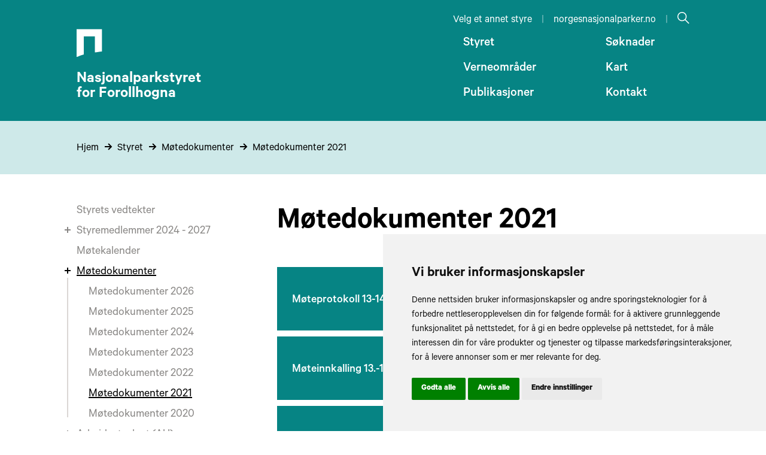

--- FILE ---
content_type: text/html; charset=UTF-8
request_url: https://www.nasjonalparkstyre.no/Forollhogna/styret/motedokumenter-2021
body_size: 7684
content:

<!doctype html>
	<html lang="nb">
	<head>
		      <!-- Load Leaflet from CDN -->
    <link rel="stylesheet" href="https://unpkg.com/leaflet@1.7.1/dist/leaflet.css"
        integrity="sha512-xodZBNTC5n17Xt2atTPuE1HxjVMSvLVW9ocqUKLsCC5CXdbqCmblAshOMAS6/keqq/sMZMZ19scR4PsZChSR7A=="
        crossorigin="" />
    <script src="https://unpkg.com/leaflet@1.7.1/dist/leaflet.js"
        integrity="sha512-XQoYMqMTK8LvdxXYG3nZ448hOEQiglfqkJs1NOQV44cWnUrBc8PkAOcXy20w0vlaXaVUearIOBhiXZ5V3ynxwA=="
        crossorigin=""></script>
    <!-- Load Esri Leaflet from CDN -->
    <script src="https://unpkg.com/esri-leaflet@2.5.0/dist/esri-leaflet.js"
        integrity="sha512-ucw7Grpc+iEQZa711gcjgMBnmd9qju1CICsRaryvX7HJklK0pGl/prxKvtHwpgm5ZHdvAil7YPxI1oWPOWK3UQ=="
        crossorigin=""></script>
		<meta charset="utf-8">
		<meta http-equiv="X-UA-Compatible" content="IE=edge">
		<meta name="viewport" content="width=device-width,initial-scale=1">
		<link rel="apple-touch-icon" sizes="180x180" href="/favicon/apple-touch-icon.png">
		<link rel="icon" type="image/png" sizes="32x32" href="/favicon/favicon-32x32.png">
		<link rel="icon" type="image/png" sizes="16x16" href="/favicon/favicon-16x16.png">
		<link rel="manifest" href="/favicon/site.webmanifest">
		<link rel="mask-icon" href="/favicon/safari-pinned-tab.svg" color="#000000">
		<meta name="msapplication-TileColor" content="#ffffff">
		<meta name="theme-color" content="#ffffff">
				
					<!-- TIBE GDRP HEAD >>>  -->

    <!-- Google Tag Manager -->
    <script type="text/javascript">
        window.dataLayer = window.dataLayer || [];
        window.dataLayer2 = window.dataLayer2 || [];

        function gtag(){
            dataLayer.push(arguments);
            if (typeof dataLayer2 === 'object') {
                dataLayer2.push(arguments);
            }
        }

        gtag('consent', 'default', {
            'ad_storage': 'denied',
            'ad_user_data': 'denied',
            'ad_personalization': 'denied',
            'analytics_storage': 'denied'
        });
    </script>

    <!-- Google Tag Manager  GTM-MJFVD3HK-->
<noscript><iframe src="//www.googletagmanager.com/ns.html?id=GTM-MJFVD3HK"  height="0" width="0" style="display:none;visibility:hidden"></iframe></noscript>
<script type="text/plain" data-cookie-consent="tracking">
    (function(w,d,s,l,i) {
       w[l] = w[l] || [];
       w[l].push({
           'gtm.start': new Date().getTime(),
           event      :'gtm.js'
       });
       var f  = d.getElementsByTagName(s)[0],
           j  = d.createElement(s),
           dl = l != 'dataLayer' ? '&l=' + l : '';

       j.async = true;
       j.src   = 'https://www.googletagmanager.com/gtm.js?id=' + i + dl;
       f.parentNode.insertBefore(j, f);
   })(window, document, 'script', 'dataLayer', 'GTM-MJFVD3HK');
</script>

    
    

    <!-- End Google Tag Manager -->

        <!-- Google Ad words -->
                                    <!-- end of G-->

    <!-- Cookie Consent by TermsFeed https://www.TermsFeed.com -->
    <script type="text/javascript" src="https://www.termsfeed.com/public/cookie-consent/4.2.0/cookie-consent.js" charset="UTF-8"></script>


    <script type="text/javascript" charset="UTF-8">
        document.addEventListener('DOMContentLoaded', function () {
            cookieconsent.run({
                "notice_banner_type":"simple", // simple | headline | interstitial | standalone
                "consent_type":"express",
                "palette":"light",
                "language":"no",
                "page_load_consent_levels":["strictly-necessary"],
                "notice_banner_reject_button_hide":false,
                "preferences_center_close_button_hide":false,
                "page_refresh_confirmation_buttons":false,
                "website_name":"Forollhogna",
                "website_privacy_policy_url":"https://www.nasjonalparkstyre.no/Forollhogna//personvernerklaering",
                                 "callbacks": {
                    "scripts_specific_loaded": (level) => {
                        switch(level) {
                            case 'targeting':
                                if (typeof gtag === 'function') {
                                    gtag('consent', 'update', {
                                        'ad_storage': 'granted',
                                        'ad_user_data': 'granted',
                                        'ad_personalization': 'granted',
                                        'analytics_storage': 'granted'
                                    });
                                }
                                if (typeof fbq === 'function') {
                                    fbq('consent', 'grant');
                                }
                                break;
                        }
                    }
                },
                "callbacks_force": true

            });
        });
    </script>




    <!-- End Google Tag Manager -->
 <!-- <<< TIBE GDPR HEAD-->			<title>Nasjonalparkstyre | Møtedokumenter 2021</title><meta name="generator" content="SEOmatic">
<meta name="referrer" content="no-referrer-when-downgrade">
<meta name="robots" content="all">
<meta content="nb" property="og:locale">
<meta content="Nasjonalparkstyre" property="og:site_name">
<meta content="website" property="og:type">
<meta content="https://www.nasjonalparkstyre.no/Forollhogna/styret/motedokumenter-2021" property="og:url">
<meta content="Møtedokumenter 2021" property="og:title">
<meta name="twitter:card" content="summary_large_image">
<meta name="twitter:creator" content="@">
<meta name="twitter:title" content="Møtedokumenter 2021">
<link href="https://www.nasjonalparkstyre.no/forollhogna/styret/motedokumenter-2021" rel="canonical">
<link href="https://www.nasjonalparkstyre.no/forollhogna/" rel="home">
<link href="/resources/css/site.min.css?v=1769432215" rel="stylesheet">
<link href="https://www.nasjonalparkstyre.no/cpresources/b30cff66/css/gdpr.css?v=1769434138" rel="stylesheet"></head>
	<body class="body">
		<div id="skip">
    <a href="#content">Skip to main content</a>
</div>
<script>
    var skip = document.getElementById('skip');
    skip.addEventListener('click', function() {
        document.getElementById('content').focus();
    });
    skip.addEventListener('keydown', function(event) {
        if (event.keyCode === 13) {
            document.getElementById('content').focus();
        }
    });
</script>					<header class="header">
									<section class="header__content header__content--top content-width">
    <div class="header__links">
                <a class="header__link" href="/">Velg et annet styre</a><span class="header__separator">|</span> 
        <a class="header__link" href="https://www.norgesnasjonalparker.no">norgesnasjonalparker.no</a><span class="header__separator">|</span> 
                <a class="header__link header__link--search" href="/#søk"><?xml version="1.0" encoding="UTF-8"?>
<svg width="20px" height="20px" viewBox="0 0 20 20" version="1.1" xmlns="http://www.w3.org/2000/svg" xmlns:xlink="http://www.w3.org/1999/xlink">
    <!-- Generator: Sketch 62 (91390) - https://sketch.com -->
    <title>Søk</title>
    <g id="Symbols" stroke="none" stroke-width="1" fill="none" fill-rule="evenodd">
        <g id="Meny" transform="translate(-979.000000, -21.000000)" fill="#FFFFFF" fill-rule="nonzero">
            <path d="M991.091346,21 C986.852113,21 983.399038,24.4530748 983.399038,28.6923077 C983.399038,30.5346077 984.044385,32.22162 985.129808,33.5480769 L979,39.6778846 L980.105769,40.7836538 L986.235577,34.6538462 C987.562034,35.7392685 989.249046,36.3846154 991.091346,36.3846154 C995.330579,36.3846154 998.783654,32.9315408 998.783654,28.6923077 C998.783654,24.4530748 995.330579,21 991.091346,21 Z M991.091346,22.5384615 C994.499133,22.5384615 997.245192,25.2845211 997.245192,28.6923077 C997.245192,32.1000946 994.499133,34.8461538 991.091346,34.8461538 C987.683559,34.8461538 984.9375,32.1000946 984.9375,28.6923077 C984.9375,25.2845211 987.683559,22.5384615 991.091346,22.5384615 Z" id="Shape" transform="translate(988.891827, 30.891827) scale(-1, 1) translate(-988.891827, -30.891827) "></path>
        </g>
    </g>
</svg></a>

    </div>
</section>
<section class="header__content content-width">
    <a class="header__logo" href="https://www.nasjonalparkstyre.no/Forollhogna/">
        <?xml version="1.0" encoding="UTF-8"?>
<svg width="43px" height="48px" viewBox="0 0 43 48" version="1.1" xmlns="http://www.w3.org/2000/svg" xmlns:xlink="http://www.w3.org/1999/xlink">
    <!-- Generator: Sketch 62 (91390) - https://sketch.com -->
    <title>N - Logo</title>
    <defs>
        <polygon id="path-1" points="0 0.433046862 0 47.1635322 42.595014 47.1635322 42.595014 0.433046862 0 0.433046862"></polygon>
    </defs>
    <g id="Symbols" stroke="none" stroke-width="1" fill="none" fill-rule="evenodd">
        <g id="Meny" transform="translate(-39.000000, -91.000000)">
            <g id="N---Logo" transform="translate(39.000000, 91.056787)">
                <mask id="mask-2" fill="white">
                    <use xlink:href="#path-1"></use>
                </mask>
                <g id="Clip-2"></g>
                <path d="M12.040574,12.7763021 L30.554734,12.7763021 L30.554734,39.4087331 C34.031284,38.9446494 38.554964,38.2025071 42.595014,37.8794109 L42.595014,0.433046862 L-0.000196,0.433046862 L-0.000196,47.1635322 C4.037404,45.4237079 7.246904,44.2772059 12.040574,42.825231 L12.040574,12.7763021 Z" id="Fill-1" fill="white" mask="url(#mask-2)"></path>
            </g>
        </g>
    </g>
</svg>                                            <div class="header__logo-title">Nasjonalparkstyret <br>for Forollhogna</div>
    </a>
            <nav class="header__menu">
            <ul class="header__menu-list">
                                                                                                                                <li class="header__menu-item">
                            <a class="header__menu-link" href="https://www.nasjonalparkstyre.no/Forollhogna/styret">Styret</a>
                        </li>
                                                                                                                                                    <li class="header__menu-item">
                            <a class="header__menu-link" href="https://www.nasjonalparkstyre.no/Forollhogna/soknader">Søknader</a>
                        </li>
                                                                                                                                                    <li class="header__menu-item">
                            <a class="header__menu-link" href="https://www.nasjonalparkstyre.no/Forollhogna/verneomrader">Verneområder</a>
                        </li>
                                                                                                                                                    <li class="header__menu-item">
                            <a class="header__menu-link" href="https://www.nasjonalparkstyre.no/Forollhogna/kart">Kart</a>
                        </li>
                                                                                                                                                    <li class="header__menu-item">
                            <a class="header__menu-link" href="https://www.nasjonalparkstyre.no/Forollhogna/publikasjoner">Publikasjoner</a>
                        </li>
                                                                                                                                                    <li class="header__menu-item">
                            <a class="header__menu-link" href="https://www.nasjonalparkstyre.no/Forollhogna/kontakt">Kontakt</a>
                        </li>
                                                </ul>
        </nav>
        <div class="hamburger" data-toggle="menu" data-toggle-group="menu" >
            <div class="hamburger__bar1"></div>
            <div class="hamburger__bar2"></div>
            <div class="hamburger__bar3"></div>
            <div class="hamburger__text-menu">Meny</div>
            <div class="hamburger__text-close">Lukk</div>
        </div>
        <nav class="header__menu-mobile" data-toggle-target="menu" data-toggle-group="menu">
            <ul class="header__menu-list-mobile">
                                                                                                                                <li class="header__menu-item-mobile">
                            <a class="header__menu-link" href="https://www.nasjonalparkstyre.no/Forollhogna/styret">Styret</a>
                        </li>
                                                                                                                                                    <li class="header__menu-item-mobile">
                            <a class="header__menu-link" href="https://www.nasjonalparkstyre.no/Forollhogna/soknader">Søknader</a>
                        </li>
                                                                                                                                                    <li class="header__menu-item-mobile">
                            <a class="header__menu-link" href="https://www.nasjonalparkstyre.no/Forollhogna/verneomrader">Verneområder</a>
                        </li>
                                                                                                                                                    <li class="header__menu-item-mobile">
                            <a class="header__menu-link" href="https://www.nasjonalparkstyre.no/Forollhogna/kart">Kart</a>
                        </li>
                                                                                                                                                    <li class="header__menu-item-mobile">
                            <a class="header__menu-link" href="https://www.nasjonalparkstyre.no/Forollhogna/publikasjoner">Publikasjoner</a>
                        </li>
                                                                                                                                                    <li class="header__menu-item-mobile">
                            <a class="header__menu-link" href="https://www.nasjonalparkstyre.no/Forollhogna/kontakt">Kontakt</a>
                        </li>
                                                </ul>
                        <div class="header__links-mobile">
                                <a class="header__link-mobile" href="/">Velg et annet styre</a><br />
                <a class="header__link-mobile" href="https://www.norgesnasjonalparker.no">norgesnasjonalparker.no</a>
            </div>
        </nav>
    </section>							</header>
				<main class="main">
								
        <nav class="crumbs">
        <ul class="crumbs__list content-width">
                                        <li class="crumbs__item">
        <a class="crumbs__link" href="https://www.nasjonalparkstyre.no/Forollhogna/">Hjem</a>
        <?xml version="1.0" encoding="UTF-8"?>
<svg width="13px" height="12px" viewBox="0 0 13 12" version="1.1" xmlns="http://www.w3.org/2000/svg" xmlns:xlink="http://www.w3.org/1999/xlink">
    <title>Arrow</title>
    <g id="Design" stroke="none" stroke-width="1" fill="none" fill-rule="evenodd">
        <g id="Søknader" transform="translate(-85.000000, -284.000000)" fill="#000000" fill-rule="nonzero">
            <g id="arrow" transform="translate(92.000000, 290.000000) rotate(-180.000000) translate(-92.000000, -290.000000) translate(85.000000, 284.000000)">
                <polygon id="Shape" points="7.28125 0.28125 2.28125 5.28125 1.59375 6 2.28125 6.71875 7.28125 11.71875 8.71875 10.28125 5.4375 7 14 7 14 5 5.4375 5 8.71875 1.71875"></polygon>
            </g>
        </g>
    </g>
</svg>    </li>

                                <li class="crumbs__item">
        <a class="crumbs__link" href="https://www.nasjonalparkstyre.no/Forollhogna/styret">Styret</a>
        <?xml version="1.0" encoding="UTF-8"?>
<svg width="13px" height="12px" viewBox="0 0 13 12" version="1.1" xmlns="http://www.w3.org/2000/svg" xmlns:xlink="http://www.w3.org/1999/xlink">
    <title>Arrow</title>
    <g id="Design" stroke="none" stroke-width="1" fill="none" fill-rule="evenodd">
        <g id="Søknader" transform="translate(-85.000000, -284.000000)" fill="#000000" fill-rule="nonzero">
            <g id="arrow" transform="translate(92.000000, 290.000000) rotate(-180.000000) translate(-92.000000, -290.000000) translate(85.000000, 284.000000)">
                <polygon id="Shape" points="7.28125 0.28125 2.28125 5.28125 1.59375 6 2.28125 6.71875 7.28125 11.71875 8.71875 10.28125 5.4375 7 14 7 14 5 5.4375 5 8.71875 1.71875"></polygon>
            </g>
        </g>
    </g>
</svg>    </li>

                                            <li class="crumbs__item">
        <a class="crumbs__link" href="https://www.nasjonalparkstyre.no/Forollhogna/styret/motedokumenter">Møtedokumenter</a>
        <?xml version="1.0" encoding="UTF-8"?>
<svg width="13px" height="12px" viewBox="0 0 13 12" version="1.1" xmlns="http://www.w3.org/2000/svg" xmlns:xlink="http://www.w3.org/1999/xlink">
    <title>Arrow</title>
    <g id="Design" stroke="none" stroke-width="1" fill="none" fill-rule="evenodd">
        <g id="Søknader" transform="translate(-85.000000, -284.000000)" fill="#000000" fill-rule="nonzero">
            <g id="arrow" transform="translate(92.000000, 290.000000) rotate(-180.000000) translate(-92.000000, -290.000000) translate(85.000000, 284.000000)">
                <polygon id="Shape" points="7.28125 0.28125 2.28125 5.28125 1.59375 6 2.28125 6.71875 7.28125 11.71875 8.71875 10.28125 5.4375 7 14 7 14 5 5.4375 5 8.71875 1.71875"></polygon>
            </g>
        </g>
    </g>
</svg>    </li>

                            <li class="crumbs__item">
        <a class="crumbs__link" href="https://www.nasjonalparkstyre.no/Forollhogna/styret/motedokumenter-2021">Møtedokumenter 2021</a>
            </li>

        </ul>
    </nav>
<article class="entry">
    <div class="entry__container content-width">
                <nav class="navigation">
        <ul class="navigation__list">
                                            <li class="navigation__item">
                                        <a class="navigation__link" href="https://www.nasjonalparkstyre.no/Forollhogna/styret/styrets-vedtekter">
                                                <span>Styrets vedtekter</span>
                    </a>

                                    </li>
                                            <li class="navigation__item navigation__item--expandable">
                                        <a class="navigation__link" href="https://www.nasjonalparkstyre.no/Forollhogna/styret/styremedlemmer">
                                                    <svg width="10" height="10" xmlns="http://www.w3.org/2000/svg"><path d="M4 0v4H0v2h4v4h2V6h4V4H6V0z" fill="#888684" fill-rule="nonzero"/></svg>                                                <span>Styremedlemmer 2024 - 2027</span>
                    </a>

                                    </li>
                                            <li class="navigation__item">
                                        <a class="navigation__link" href="https://www.nasjonalparkstyre.no/Forollhogna/styret/motekalender">
                                                <span>Møtekalender</span>
                    </a>

                                    </li>
                                            <li class="navigation__item navigation__item--expandable">
                                        <a class="navigation__link navigation__link--active" href="https://www.nasjonalparkstyre.no/Forollhogna/styret/motedokumenter">
                                                    <svg width="10" height="10" xmlns="http://www.w3.org/2000/svg"><path d="M4 0v4H0v2h4v4h2V6h4V4H6V0z" fill="black" fill-rule="nonzero"/></svg>                                                <span>Møtedokumenter</span>
                    </a>

                                            <ul class="navigation__children">
                                                                                            <li class="navigation__child">
                                    <a class="navigation__link" href="https://www.nasjonalparkstyre.no/Forollhogna/styret/motedokumenter-2026">Møtedokumenter 2026</a>
                                                                    </li>
                                                                                            <li class="navigation__child">
                                    <a class="navigation__link" href="https://www.nasjonalparkstyre.no/Forollhogna/styret/motedokumenter-2025">Møtedokumenter 2025</a>
                                                                    </li>
                                                                                            <li class="navigation__child">
                                    <a class="navigation__link" href="https://www.nasjonalparkstyre.no/Forollhogna/styret/motedokumenter-2024-2">Møtedokumenter 2024</a>
                                                                    </li>
                                                                                            <li class="navigation__child">
                                    <a class="navigation__link" href="https://www.nasjonalparkstyre.no/Forollhogna/styret/motedokumenter-2023">Møtedokumenter 2023</a>
                                                                    </li>
                                                                                            <li class="navigation__child">
                                    <a class="navigation__link" href="https://www.nasjonalparkstyre.no/Forollhogna/styret/motedokumenter-2022">Møtedokumenter 2022</a>
                                                                    </li>
                                                                                            <li class="navigation__child">
                                    <a class="navigation__link navigation__link--active" href="https://www.nasjonalparkstyre.no/Forollhogna/styret/motedokumenter-2021">Møtedokumenter 2021</a>
                                                                    </li>
                                                                                            <li class="navigation__child">
                                    <a class="navigation__link" href="https://www.nasjonalparkstyre.no/Forollhogna/styret/motedokumenter-2020">Møtedokumenter 2020</a>
                                                                    </li>
                                                    </ul>
                                    </li>
                                            <li class="navigation__item navigation__item--expandable">
                                        <a class="navigation__link" href="https://www.nasjonalparkstyre.no/Forollhogna/styret/arbeidsutvalget">
                                                    <svg width="10" height="10" xmlns="http://www.w3.org/2000/svg"><path d="M4 0v4H0v2h4v4h2V6h4V4H6V0z" fill="#888684" fill-rule="nonzero"/></svg>                                                <span>Arbeidsutvalget (AU)</span>
                    </a>

                                    </li>
                                            <li class="navigation__item">
                                        <a class="navigation__link" href="https://www.nasjonalparkstyre.no/Forollhogna/styret/vedtak-gjort-av-styret">
                                                <span>Vedtak gjort av styret</span>
                    </a>

                                    </li>
                                            <li class="navigation__item navigation__item--expandable">
                                        <a class="navigation__link" href="https://www.nasjonalparkstyre.no/Forollhogna/styret/administrativt-kontaktutvalg">
                                                    <svg width="10" height="10" xmlns="http://www.w3.org/2000/svg"><path d="M4 0v4H0v2h4v4h2V6h4V4H6V0z" fill="#888684" fill-rule="nonzero"/></svg>                                                <span>Administrativt kontaktutvalg</span>
                    </a>

                                    </li>
                    </ul>
    </nav>
        <div class="entry__content content-width--short">
            <h1 class="entry__title" id="content">Møtedokumenter 2021</h1>
                            <section class="blocks">
                        
                                            
    <a class="blocks__block--small button" target="_blank" href="https://www.nasjonalparkstyre.no/uploads/files_forollhogna/Nasjonalparkstyret-for-Forollhogna-moteprotokoll-13-14-des-2021-godkjent.PDF">
                    <span class="button__text">Møteprotokoll 13-14 desemeber 2021</span>
                <div class="button__right">
                            <span class="button__link-text">Last ned</span>
                        <div class="button__svg">
                                    <?xml version="1.0" encoding="UTF-8"?>
<svg width="32px" height="42px" viewBox="0 0 32 42" version="1.1" xmlns="http://www.w3.org/2000/svg" xmlns:xlink="http://www.w3.org/1999/xlink">
    <title>File icon</title>
    <g id="Symbols" stroke="none" stroke-width="1" fill="none" fill-rule="evenodd">
        <g id="BT-PDF" transform="translate(-19.000000, -14.000000)" fill="#FFFFFF">
            <g id="Group" transform="translate(19.000000, 14.000000)">
                <g id="icons8-pdf" fill-rule="nonzero">
                    <path d="M0,0 L0,42 L32,42 L32,12.2521879 L19.7171057,0 L0,0 Z M1.68421053,1.68 L18.5263158,1.68 L18.5263158,13.44 L30.3157895,13.44 L30.3157895,40.32 L1.68421053,40.32 L1.68421053,1.68 Z M20.2105263,2.86781292 L29.1250004,11.76 L20.2105263,11.76 L20.2105263,2.86781292 Z" id="Shape"></path>
                </g>
                <text x="50%" y="27" dominant-baseline="middle" text-anchor="middle" fill="#FBE9E7" font-family="Calibre-Medium, Calibre" font-size="10" font-weight="400">PDF</text>
            </g>
        </g>
    </g>
</svg>                            </div>
        </div>
    </a>
                    
                                            
    <a class="blocks__block--small button" target="_blank" href="https://www.nasjonalparkstyre.no/uploads/files_forollhogna/Nasjonalparkstyret-for-Forollhogna-moteinnkalling-13-14-des-2021.PDF">
                    <span class="button__text">Møteinnkalling 13.-14.desember 2021</span>
                <div class="button__right">
                            <span class="button__link-text">Last ned</span>
                        <div class="button__svg">
                                    <?xml version="1.0" encoding="UTF-8"?>
<svg width="32px" height="42px" viewBox="0 0 32 42" version="1.1" xmlns="http://www.w3.org/2000/svg" xmlns:xlink="http://www.w3.org/1999/xlink">
    <title>File icon</title>
    <g id="Symbols" stroke="none" stroke-width="1" fill="none" fill-rule="evenodd">
        <g id="BT-PDF" transform="translate(-19.000000, -14.000000)" fill="#FFFFFF">
            <g id="Group" transform="translate(19.000000, 14.000000)">
                <g id="icons8-pdf" fill-rule="nonzero">
                    <path d="M0,0 L0,42 L32,42 L32,12.2521879 L19.7171057,0 L0,0 Z M1.68421053,1.68 L18.5263158,1.68 L18.5263158,13.44 L30.3157895,13.44 L30.3157895,40.32 L1.68421053,40.32 L1.68421053,1.68 Z M20.2105263,2.86781292 L29.1250004,11.76 L20.2105263,11.76 L20.2105263,2.86781292 Z" id="Shape"></path>
                </g>
                <text x="50%" y="27" dominant-baseline="middle" text-anchor="middle" fill="#FBE9E7" font-family="Calibre-Medium, Calibre" font-size="10" font-weight="400">PDF</text>
            </g>
        </g>
    </g>
</svg>                            </div>
        </div>
    </a>
                    
                                            
    <a class="blocks__block--small button" target="_blank" href="https://www.nasjonalparkstyre.no/uploads/files_forollhogna/Nasjonalparkstyret-for-Forollhogna-moteprotokoll-20-09-2021.PDF">
                    <span class="button__text">Møteprotokoll 20. september 2021</span>
                <div class="button__right">
                            <span class="button__link-text">Last ned</span>
                        <div class="button__svg">
                                    <?xml version="1.0" encoding="UTF-8"?>
<svg width="32px" height="42px" viewBox="0 0 32 42" version="1.1" xmlns="http://www.w3.org/2000/svg" xmlns:xlink="http://www.w3.org/1999/xlink">
    <title>File icon</title>
    <g id="Symbols" stroke="none" stroke-width="1" fill="none" fill-rule="evenodd">
        <g id="BT-PDF" transform="translate(-19.000000, -14.000000)" fill="#FFFFFF">
            <g id="Group" transform="translate(19.000000, 14.000000)">
                <g id="icons8-pdf" fill-rule="nonzero">
                    <path d="M0,0 L0,42 L32,42 L32,12.2521879 L19.7171057,0 L0,0 Z M1.68421053,1.68 L18.5263158,1.68 L18.5263158,13.44 L30.3157895,13.44 L30.3157895,40.32 L1.68421053,40.32 L1.68421053,1.68 Z M20.2105263,2.86781292 L29.1250004,11.76 L20.2105263,11.76 L20.2105263,2.86781292 Z" id="Shape"></path>
                </g>
                <text x="50%" y="27" dominant-baseline="middle" text-anchor="middle" fill="#FBE9E7" font-family="Calibre-Medium, Calibre" font-size="10" font-weight="400">PDF</text>
            </g>
        </g>
    </g>
</svg>                            </div>
        </div>
    </a>
                    
                                            
    <a class="blocks__block--small button" target="_blank" href="https://www.nasjonalparkstyre.no/uploads/files_forollhogna/Nasjonalparkstyret-for-Forollhogna-moteinnkalling-20-09-2021.PDF">
                    <span class="button__text">Møteinnkalling til styremøte 20. september 2021</span>
                <div class="button__right">
                            <span class="button__link-text">Last ned møtedokumentene</span>
                        <div class="button__svg">
                                    <?xml version="1.0" encoding="UTF-8"?>
<svg width="32px" height="42px" viewBox="0 0 32 42" version="1.1" xmlns="http://www.w3.org/2000/svg" xmlns:xlink="http://www.w3.org/1999/xlink">
    <title>File icon</title>
    <g id="Symbols" stroke="none" stroke-width="1" fill="none" fill-rule="evenodd">
        <g id="BT-PDF" transform="translate(-19.000000, -14.000000)" fill="#FFFFFF">
            <g id="Group" transform="translate(19.000000, 14.000000)">
                <g id="icons8-pdf" fill-rule="nonzero">
                    <path d="M0,0 L0,42 L32,42 L32,12.2521879 L19.7171057,0 L0,0 Z M1.68421053,1.68 L18.5263158,1.68 L18.5263158,13.44 L30.3157895,13.44 L30.3157895,40.32 L1.68421053,40.32 L1.68421053,1.68 Z M20.2105263,2.86781292 L29.1250004,11.76 L20.2105263,11.76 L20.2105263,2.86781292 Z" id="Shape"></path>
                </g>
                <text x="50%" y="27" dominant-baseline="middle" text-anchor="middle" fill="#FBE9E7" font-family="Calibre-Medium, Calibre" font-size="10" font-weight="400">PDF</text>
            </g>
        </g>
    </g>
</svg>                            </div>
        </div>
    </a>
                    
                                            
    <a class="blocks__block--small button" target="_blank" href="https://www.nasjonalparkstyre.no/uploads/files_forollhogna/Nasjonalparkstyret-for-Forollhogna-moteprotokoll-18-08-2021.pdf">
                    <span class="button__text">Møteprotokoll - ekstramøtet 18. august 2021</span>
                <div class="button__right">
                            <span class="button__link-text">Last ned</span>
                        <div class="button__svg">
                                    <?xml version="1.0" encoding="UTF-8"?>
<svg width="32px" height="42px" viewBox="0 0 32 42" version="1.1" xmlns="http://www.w3.org/2000/svg" xmlns:xlink="http://www.w3.org/1999/xlink">
    <title>File icon</title>
    <g id="Symbols" stroke="none" stroke-width="1" fill="none" fill-rule="evenodd">
        <g id="BT-PDF" transform="translate(-19.000000, -14.000000)" fill="#FFFFFF">
            <g id="Group" transform="translate(19.000000, 14.000000)">
                <g id="icons8-pdf" fill-rule="nonzero">
                    <path d="M0,0 L0,42 L32,42 L32,12.2521879 L19.7171057,0 L0,0 Z M1.68421053,1.68 L18.5263158,1.68 L18.5263158,13.44 L30.3157895,13.44 L30.3157895,40.32 L1.68421053,40.32 L1.68421053,1.68 Z M20.2105263,2.86781292 L29.1250004,11.76 L20.2105263,11.76 L20.2105263,2.86781292 Z" id="Shape"></path>
                </g>
                <text x="50%" y="27" dominant-baseline="middle" text-anchor="middle" fill="#FBE9E7" font-family="Calibre-Medium, Calibre" font-size="10" font-weight="400">PDF</text>
            </g>
        </g>
    </g>
</svg>                            </div>
        </div>
    </a>
                    
                                            
    <a class="blocks__block--small button" target="_blank" href="https://www.nasjonalparkstyre.no/uploads/files_forollhogna/Nasjonalparkstyret-for-Forollhogna-innkalling-til-ekstramote-18-08-2021.pdf">
                    <span class="button__text">Møteinnkalling - ekstramøte - 18. august 2021</span>
                <div class="button__right">
                            <span class="button__link-text">Last ned</span>
                        <div class="button__svg">
                                    <?xml version="1.0" encoding="UTF-8"?>
<svg width="32px" height="42px" viewBox="0 0 32 42" version="1.1" xmlns="http://www.w3.org/2000/svg" xmlns:xlink="http://www.w3.org/1999/xlink">
    <title>File icon</title>
    <g id="Symbols" stroke="none" stroke-width="1" fill="none" fill-rule="evenodd">
        <g id="BT-PDF" transform="translate(-19.000000, -14.000000)" fill="#FFFFFF">
            <g id="Group" transform="translate(19.000000, 14.000000)">
                <g id="icons8-pdf" fill-rule="nonzero">
                    <path d="M0,0 L0,42 L32,42 L32,12.2521879 L19.7171057,0 L0,0 Z M1.68421053,1.68 L18.5263158,1.68 L18.5263158,13.44 L30.3157895,13.44 L30.3157895,40.32 L1.68421053,40.32 L1.68421053,1.68 Z M20.2105263,2.86781292 L29.1250004,11.76 L20.2105263,11.76 L20.2105263,2.86781292 Z" id="Shape"></path>
                </g>
                <text x="50%" y="27" dominant-baseline="middle" text-anchor="middle" fill="#FBE9E7" font-family="Calibre-Medium, Calibre" font-size="10" font-weight="400">PDF</text>
            </g>
        </g>
    </g>
</svg>                            </div>
        </div>
    </a>
                    
                                            
    <a class="blocks__block--small button" target="_blank" href="https://www.nasjonalparkstyre.no/uploads/files_forollhogna/Moteprotokoll-for-AU-02-07-2021.PDF">
                    <span class="button__text">Møteprotokoll fra AU - 2.juli 2021</span>
                <div class="button__right">
                            <span class="button__link-text">Last ned</span>
                        <div class="button__svg">
                                    <?xml version="1.0" encoding="UTF-8"?>
<svg width="32px" height="42px" viewBox="0 0 32 42" version="1.1" xmlns="http://www.w3.org/2000/svg" xmlns:xlink="http://www.w3.org/1999/xlink">
    <title>File icon</title>
    <g id="Symbols" stroke="none" stroke-width="1" fill="none" fill-rule="evenodd">
        <g id="BT-PDF" transform="translate(-19.000000, -14.000000)" fill="#FFFFFF">
            <g id="Group" transform="translate(19.000000, 14.000000)">
                <g id="icons8-pdf" fill-rule="nonzero">
                    <path d="M0,0 L0,42 L32,42 L32,12.2521879 L19.7171057,0 L0,0 Z M1.68421053,1.68 L18.5263158,1.68 L18.5263158,13.44 L30.3157895,13.44 L30.3157895,40.32 L1.68421053,40.32 L1.68421053,1.68 Z M20.2105263,2.86781292 L29.1250004,11.76 L20.2105263,11.76 L20.2105263,2.86781292 Z" id="Shape"></path>
                </g>
                <text x="50%" y="27" dominant-baseline="middle" text-anchor="middle" fill="#FBE9E7" font-family="Calibre-Medium, Calibre" font-size="10" font-weight="400">PDF</text>
            </g>
        </g>
    </g>
</svg>                            </div>
        </div>
    </a>
                    
                                            
    <a class="blocks__block--small button" target="_blank" href="https://www.nasjonalparkstyre.no/uploads/files_forollhogna/Moteinnkalling-til-AU-02072021.pdf">
                    <span class="button__text">Møteinnkalling til AU 2. juli 2021</span>
                <div class="button__right">
                            <span class="button__link-text">Last ned saksdokumenter</span>
                        <div class="button__svg">
                                    <?xml version="1.0" encoding="UTF-8"?>
<svg width="32px" height="42px" viewBox="0 0 32 42" version="1.1" xmlns="http://www.w3.org/2000/svg" xmlns:xlink="http://www.w3.org/1999/xlink">
    <title>File icon</title>
    <g id="Symbols" stroke="none" stroke-width="1" fill="none" fill-rule="evenodd">
        <g id="BT-PDF" transform="translate(-19.000000, -14.000000)" fill="#FFFFFF">
            <g id="Group" transform="translate(19.000000, 14.000000)">
                <g id="icons8-pdf" fill-rule="nonzero">
                    <path d="M0,0 L0,42 L32,42 L32,12.2521879 L19.7171057,0 L0,0 Z M1.68421053,1.68 L18.5263158,1.68 L18.5263158,13.44 L30.3157895,13.44 L30.3157895,40.32 L1.68421053,40.32 L1.68421053,1.68 Z M20.2105263,2.86781292 L29.1250004,11.76 L20.2105263,11.76 L20.2105263,2.86781292 Z" id="Shape"></path>
                </g>
                <text x="50%" y="27" dominant-baseline="middle" text-anchor="middle" fill="#FBE9E7" font-family="Calibre-Medium, Calibre" font-size="10" font-weight="400">PDF</text>
            </g>
        </g>
    </g>
</svg>                            </div>
        </div>
    </a>
                    
                                            
    <a class="blocks__block--small button" target="_blank" href="https://www.nasjonalparkstyre.no/uploads/files_forollhogna/Nasjonalparkstyret-for-Forollhogna-moteprotokoll-14-06-2021.PDF">
                    <span class="button__text">Møteprotokoll 14. juni 2021</span>
                <div class="button__right">
                            <span class="button__link-text">Last ned</span>
                        <div class="button__svg">
                                    <?xml version="1.0" encoding="UTF-8"?>
<svg width="32px" height="42px" viewBox="0 0 32 42" version="1.1" xmlns="http://www.w3.org/2000/svg" xmlns:xlink="http://www.w3.org/1999/xlink">
    <title>File icon</title>
    <g id="Symbols" stroke="none" stroke-width="1" fill="none" fill-rule="evenodd">
        <g id="BT-PDF" transform="translate(-19.000000, -14.000000)" fill="#FFFFFF">
            <g id="Group" transform="translate(19.000000, 14.000000)">
                <g id="icons8-pdf" fill-rule="nonzero">
                    <path d="M0,0 L0,42 L32,42 L32,12.2521879 L19.7171057,0 L0,0 Z M1.68421053,1.68 L18.5263158,1.68 L18.5263158,13.44 L30.3157895,13.44 L30.3157895,40.32 L1.68421053,40.32 L1.68421053,1.68 Z M20.2105263,2.86781292 L29.1250004,11.76 L20.2105263,11.76 L20.2105263,2.86781292 Z" id="Shape"></path>
                </g>
                <text x="50%" y="27" dominant-baseline="middle" text-anchor="middle" fill="#FBE9E7" font-family="Calibre-Medium, Calibre" font-size="10" font-weight="400">PDF</text>
            </g>
        </g>
    </g>
</svg>                            </div>
        </div>
    </a>
                    
                                            
    <a class="blocks__block--small button" target="_blank" href="https://www.nasjonalparkstyre.no/uploads/files_forollhogna/Nasjonaloarkstyret-for-Forollhogna-moteinnkalling-14-06-2021.pdf">
                    <span class="button__text">Møteinnkalling med saksdokumenter - 14. juni 2021</span>
                <div class="button__right">
                            <span class="button__link-text">Last ned</span>
                        <div class="button__svg">
                                    <?xml version="1.0" encoding="UTF-8"?>
<svg width="32px" height="42px" viewBox="0 0 32 42" version="1.1" xmlns="http://www.w3.org/2000/svg" xmlns:xlink="http://www.w3.org/1999/xlink">
    <title>File icon</title>
    <g id="Symbols" stroke="none" stroke-width="1" fill="none" fill-rule="evenodd">
        <g id="BT-PDF" transform="translate(-19.000000, -14.000000)" fill="#FFFFFF">
            <g id="Group" transform="translate(19.000000, 14.000000)">
                <g id="icons8-pdf" fill-rule="nonzero">
                    <path d="M0,0 L0,42 L32,42 L32,12.2521879 L19.7171057,0 L0,0 Z M1.68421053,1.68 L18.5263158,1.68 L18.5263158,13.44 L30.3157895,13.44 L30.3157895,40.32 L1.68421053,40.32 L1.68421053,1.68 Z M20.2105263,2.86781292 L29.1250004,11.76 L20.2105263,11.76 L20.2105263,2.86781292 Z" id="Shape"></path>
                </g>
                <text x="50%" y="27" dominant-baseline="middle" text-anchor="middle" fill="#FBE9E7" font-family="Calibre-Medium, Calibre" font-size="10" font-weight="400">PDF</text>
            </g>
        </g>
    </g>
</svg>                            </div>
        </div>
    </a>
                    
                                            
    <a class="blocks__block--small button" target="_blank" href="https://www.nasjonalparkstyre.no/uploads/files_forollhogna/Nasjonalparkstyret-for-Forollhogna-moteprotokoll-15-03-2021.pdf">
                    <span class="button__text">Møteprotokoll 15. mars 2021</span>
                <div class="button__right">
                            <span class="button__link-text">Last ned</span>
                        <div class="button__svg">
                                    <?xml version="1.0" encoding="UTF-8"?>
<svg width="32px" height="42px" viewBox="0 0 32 42" version="1.1" xmlns="http://www.w3.org/2000/svg" xmlns:xlink="http://www.w3.org/1999/xlink">
    <title>File icon</title>
    <g id="Symbols" stroke="none" stroke-width="1" fill="none" fill-rule="evenodd">
        <g id="BT-PDF" transform="translate(-19.000000, -14.000000)" fill="#FFFFFF">
            <g id="Group" transform="translate(19.000000, 14.000000)">
                <g id="icons8-pdf" fill-rule="nonzero">
                    <path d="M0,0 L0,42 L32,42 L32,12.2521879 L19.7171057,0 L0,0 Z M1.68421053,1.68 L18.5263158,1.68 L18.5263158,13.44 L30.3157895,13.44 L30.3157895,40.32 L1.68421053,40.32 L1.68421053,1.68 Z M20.2105263,2.86781292 L29.1250004,11.76 L20.2105263,11.76 L20.2105263,2.86781292 Z" id="Shape"></path>
                </g>
                <text x="50%" y="27" dominant-baseline="middle" text-anchor="middle" fill="#FBE9E7" font-family="Calibre-Medium, Calibre" font-size="10" font-weight="400">PDF</text>
            </g>
        </g>
    </g>
</svg>                            </div>
        </div>
    </a>
                    
                                            
    <a class="blocks__block--small button" target="_blank" href="https://www.nasjonalparkstyre.no/uploads/files_forollhogna/Nasjonalparkstyret-for-Forollhogna-moteinnkalling-15-03-2021.PDF">
                    <span class="button__text">Møteinnkalling 15. mars 2021</span>
                <div class="button__right">
                            <span class="button__link-text">Last ned</span>
                        <div class="button__svg">
                                    <?xml version="1.0" encoding="UTF-8"?>
<svg width="32px" height="42px" viewBox="0 0 32 42" version="1.1" xmlns="http://www.w3.org/2000/svg" xmlns:xlink="http://www.w3.org/1999/xlink">
    <title>File icon</title>
    <g id="Symbols" stroke="none" stroke-width="1" fill="none" fill-rule="evenodd">
        <g id="BT-PDF" transform="translate(-19.000000, -14.000000)" fill="#FFFFFF">
            <g id="Group" transform="translate(19.000000, 14.000000)">
                <g id="icons8-pdf" fill-rule="nonzero">
                    <path d="M0,0 L0,42 L32,42 L32,12.2521879 L19.7171057,0 L0,0 Z M1.68421053,1.68 L18.5263158,1.68 L18.5263158,13.44 L30.3157895,13.44 L30.3157895,40.32 L1.68421053,40.32 L1.68421053,1.68 Z M20.2105263,2.86781292 L29.1250004,11.76 L20.2105263,11.76 L20.2105263,2.86781292 Z" id="Shape"></path>
                </g>
                <text x="50%" y="27" dominant-baseline="middle" text-anchor="middle" fill="#FBE9E7" font-family="Calibre-Medium, Calibre" font-size="10" font-weight="400">PDF</text>
            </g>
        </g>
    </g>
</svg>                            </div>
        </div>
    </a>
                    
                                            
    <a class="blocks__block--small button" target="_blank" href="https://www.nasjonalparkstyre.no/uploads/files_forollhogna/Nasjonalparkstyret-for-Forollhogna-moteprotokoll-1-2-2021.pdf">
                    <span class="button__text">Møteprotokoll 1.februar 2021</span>
                <div class="button__right">
                            <span class="button__link-text">Last ned</span>
                        <div class="button__svg">
                                    <?xml version="1.0" encoding="UTF-8"?>
<svg width="32px" height="42px" viewBox="0 0 32 42" version="1.1" xmlns="http://www.w3.org/2000/svg" xmlns:xlink="http://www.w3.org/1999/xlink">
    <title>File icon</title>
    <g id="Symbols" stroke="none" stroke-width="1" fill="none" fill-rule="evenodd">
        <g id="BT-PDF" transform="translate(-19.000000, -14.000000)" fill="#FFFFFF">
            <g id="Group" transform="translate(19.000000, 14.000000)">
                <g id="icons8-pdf" fill-rule="nonzero">
                    <path d="M0,0 L0,42 L32,42 L32,12.2521879 L19.7171057,0 L0,0 Z M1.68421053,1.68 L18.5263158,1.68 L18.5263158,13.44 L30.3157895,13.44 L30.3157895,40.32 L1.68421053,40.32 L1.68421053,1.68 Z M20.2105263,2.86781292 L29.1250004,11.76 L20.2105263,11.76 L20.2105263,2.86781292 Z" id="Shape"></path>
                </g>
                <text x="50%" y="27" dominant-baseline="middle" text-anchor="middle" fill="#FBE9E7" font-family="Calibre-Medium, Calibre" font-size="10" font-weight="400">PDF</text>
            </g>
        </g>
    </g>
</svg>                            </div>
        </div>
    </a>
                    
                                            
    <a class="blocks__block button" target="_blank" href="https://www.nasjonalparkstyre.no/uploads/files_forollhogna/Nasjonalparkstyret-for-Forollhogna-Moteinnkalling-1-2-2021.pdf">
                    <span class="button__text">Møteinnkalling 1.februar 2021</span>
                <div class="button__right">
                            <span class="button__link-text">Last ned</span>
                        <div class="button__svg">
                                    <?xml version="1.0" encoding="UTF-8"?>
<svg width="32px" height="42px" viewBox="0 0 32 42" version="1.1" xmlns="http://www.w3.org/2000/svg" xmlns:xlink="http://www.w3.org/1999/xlink">
    <title>File icon</title>
    <g id="Symbols" stroke="none" stroke-width="1" fill="none" fill-rule="evenodd">
        <g id="BT-PDF" transform="translate(-19.000000, -14.000000)" fill="#FFFFFF">
            <g id="Group" transform="translate(19.000000, 14.000000)">
                <g id="icons8-pdf" fill-rule="nonzero">
                    <path d="M0,0 L0,42 L32,42 L32,12.2521879 L19.7171057,0 L0,0 Z M1.68421053,1.68 L18.5263158,1.68 L18.5263158,13.44 L30.3157895,13.44 L30.3157895,40.32 L1.68421053,40.32 L1.68421053,1.68 Z M20.2105263,2.86781292 L29.1250004,11.76 L20.2105263,11.76 L20.2105263,2.86781292 Z" id="Shape"></path>
                </g>
                <text x="50%" y="27" dominant-baseline="middle" text-anchor="middle" fill="#FBE9E7" font-family="Calibre-Medium, Calibre" font-size="10" font-weight="400">PDF</text>
            </g>
        </g>
    </g>
</svg>                            </div>
        </div>
    </a>
                    
            <section class="blocks__block text">
                    </section>
    </section>                    </div>
    </div>
</article>			</main>
		<footer class="footer">
							<section class="footer__row">
    <section class="footer__content content-width">
        <a class="footer__logo" href="https://www.nasjonalparkstyre.no/Forollhogna/">
            <?xml version="1.0" encoding="UTF-8"?>
<svg width="43px" height="48px" viewBox="0 0 43 48" version="1.1" xmlns="http://www.w3.org/2000/svg" xmlns:xlink="http://www.w3.org/1999/xlink">
    <!-- Generator: Sketch 62 (91390) - https://sketch.com -->
    <title>N - Logo</title>
    <defs>
        <polygon id="path-1" points="0 0.433046862 0 47.1635322 42.595014 47.1635322 42.595014 0.433046862 0 0.433046862"></polygon>
    </defs>
    <g id="Symbols" stroke="none" stroke-width="1" fill="none" fill-rule="evenodd">
        <g id="Meny" transform="translate(-39.000000, -91.000000)">
            <g id="N---Logo" transform="translate(39.000000, 91.056787)">
                <mask id="mask-2" fill="white">
                    <use xlink:href="#path-1"></use>
                </mask>
                <g id="Clip-2"></g>
                <path d="M12.040574,12.7763021 L30.554734,12.7763021 L30.554734,39.4087331 C34.031284,38.9446494 38.554964,38.2025071 42.595014,37.8794109 L42.595014,0.433046862 L-0.000196,0.433046862 L-0.000196,47.1635322 C4.037404,45.4237079 7.246904,44.2772059 12.040574,42.825231 L12.040574,12.7763021 Z" id="Fill-1" fill="black" mask="url(#mask-2)"></path>
            </g>
        </g>
    </g>
</svg>                                                                <div class="footer__logo-title">Nasjonalparkstyret <br>for Forollhogna</div>
        </a>
        <div class="footer__socials">
                                    <a href="https://www.nasjonalparkstyre.no/Forollhogna//personvern">Les vår personvernerklæring</a>
            <br>
                        <a href="https://uustatus.no/nb/erklaringer/publisert/c2417f8c-66ac-4a8c-94ee-008331cd0bd1" target="_blank" rel="noopener">Les vår tilgjengelighetserklæring</a>
        </div>
        <div class="footer__contact">
                            <p>Postboks 2600<br />7734 Steinkjer<br /></p>
                                        <p><a href="mailto:sftlpost@statsforvalteren.no">sftlpost@statsforvalteren.no</a></p>
                    </div>
    </section>
</section>

<section class="footer__row footer__row--municipalities">
    <section class="footer__content content-width">
        <ul class="footer__municipality-list">
                                                                        <li class="footer__municipality">
                                                                                    <a href="https://www.tolga.kommune.no">
                                <img src="https://www.nasjonalparkstyre.no/uploads/municipality/Tolga_komm.svg" alt="Våpenskjold for Tolga">
                            </a>
                        </li>
                                                                                                            <li class="footer__municipality">
                                                                                    <a href="https://www.tynset.kommune.no">
                                <img src="https://www.nasjonalparkstyre.no/uploads/municipality/Tynset_komm.svg" alt="Våpenskjold for Tynset">
                            </a>
                        </li>
                                                                                                            <li class="footer__municipality">
                                                                                    <a href="https://www.os.kommune.no">
                                <img src="https://www.nasjonalparkstyre.no/uploads/municipality/Os_Hedmark_komm.svg" alt="Våpenskjold for Os">
                            </a>
                        </li>
                                                                                                            <li class="footer__municipality">
                                                                                    <a href="https://www.rennebu.kommune.no">
                                <img src="https://www.nasjonalparkstyre.no/uploads/municipality/Rennebu_komm.svg" alt="Våpenskjold for Rennebu">
                            </a>
                        </li>
                                                                                                            <li class="footer__municipality">
                                                                                    <a href="https://www.roros.kommune.no">
                                <img src="https://www.nasjonalparkstyre.no/uploads/municipality/RC3B8ros_komm.svg" alt="Våpenskjold for Røros">
                            </a>
                        </li>
                                                                                                            <li class="footer__municipality">
                                                                                    <a href="https://www.holtalen.kommune.no">
                                <img src="https://www.nasjonalparkstyre.no/uploads/municipality/HoltC3A5len_komm.svg" alt="Våpenskjold for Holtålen">
                            </a>
                        </li>
                                                                                                            <li class="footer__municipality">
                                                                                    <a href="https://www.midtre-gauldal.kommune.no">
                                <img src="https://www.nasjonalparkstyre.no/uploads/municipality/Midtre_Gauldal_komm.svg" alt="Våpenskjold for Midtre Gauldal">
                            </a>
                        </li>
                                                                                                            <li class="footer__municipality">
                                                                                                                                                <a href="https://www.innlandetfylke.no">
                                <img src="https://www.nasjonalparkstyre.no/uploads/municipality/Innlandet_fylkeskommune.svg" alt="Våpenskjold for Innlandet fylkeskommune">
                            </a>
                        </li>
                                                                                                            <li class="footer__municipality">
                                                                                                                                                <a href="https://www.trondelagfylke.no">
                                <img src="https://www.nasjonalparkstyre.no/uploads/municipality/Trondelag_fylkeskommune.svg" alt="Våpenskjold for Trøndelag fylkeskommune">
                            </a>
                        </li>
                                                        </ul>
    </section>
</section>
					</footer>
		    <script type="text/javascript">
        /*<![CDATA[*/
        (function() {
            var sz = document.createElement('script'); sz.type = 'text/javascript'; sz.async = true;
            sz.src = '//siteimproveanalytics.com/js/siteanalyze_6003107.js';
            var s = document.getElementsByTagName('script')[0]; s.parentNode.insertBefore(sz, s);
        })();
        /*]]>*/
    </script>


					
<section id="a9f642be9c8f5ccd5ab42f157ae18c5f">
    <button id="open_preferences_center" type="button" class="gdpr__btn" accesskey="c" aria-label="Cookie-Innstillinger">
        <svg aria-hidden="true" focusable="false" data-prefix="fas" data-icon="cookie-bite" role="img" xmlns="http://www.w3.org/2000/svg" viewBox="0 0 512 512" class="svg-inline--fa fa-cookie-bite fa-w-16 fa-3x">
    <title>Cookie Control Icon</title>
    <path  d="M510.52 255.82c-69.97-.85-126.47-57.69-126.47-127.86-70.17 0-127-56.49-127.86-126.45-27.26-4.14-55.13.3-79.72 12.82l-69.13 35.22a132.221 132.221 0 0 0-57.79 57.81l-35.1 68.88a132.645 132.645 0 0 0-12.82 80.95l12.08 76.27a132.521 132.521 0 0 0 37.16 72.96l54.77 54.76a132.036 132.036 0 0 0 72.71 37.06l76.71 12.15c27.51 4.36 55.7-.11 80.53-12.76l69.13-35.21a132.273 132.273 0 0 0 57.79-57.81l35.1-68.88c12.56-24.64 17.01-52.58 12.91-79.91zM176 368c-17.67 0-32-14.33-32-32s14.33-32 32-32 32 14.33 32 32-14.33 32-32 32zm32-160c-17.67 0-32-14.33-32-32s14.33-32 32-32 32 14.33 32 32-14.33 32-32 32zm160 128c-17.67 0-32-14.33-32-32s14.33-32 32-32 32 14.33 32 32-14.33 32-32 32z" class=""></path></svg>    </button>
</section>
			<script type="application/ld+json">{"@context":"https://schema.org","@graph":[{"@type":"WebPage","author":{"@id":"#identity"},"copyrightHolder":{"@id":"#identity"},"copyrightYear":"2021","creator":{"@id":"#creator"},"dateModified":"2021-12-20T10:49:46+01:00","datePublished":"2021-04-09T13:56:00+02:00","headline":"Møtedokumenter 2021","inLanguage":"nb","mainEntityOfPage":"https://www.nasjonalparkstyre.no/Forollhogna/styret/motedokumenter-2021","name":"Møtedokumenter 2021","publisher":{"@id":"#creator"},"url":"https://www.nasjonalparkstyre.no/Forollhogna/styret/motedokumenter-2021"},{"@id":"#identity","@type":"Organization"},{"@id":"#creator","@type":"Organization"},{"@type":"BreadcrumbList","description":"Breadcrumbs list","itemListElement":[{"@type":"ListItem","item":"https://www.nasjonalparkstyre.no/Forollhogna","name":"Forside","position":1},{"@type":"ListItem","item":"https://www.nasjonalparkstyre.no/Forollhogna/styret","name":"Styret","position":2},{"@type":"ListItem","item":"https://www.nasjonalparkstyre.no/Forollhogna/styret/motedokumenter-2021","name":"Møtedokumenter 2021","position":3}],"name":"Breadcrumbs"}]}</script><script src="/resources/js/site.min.js?v=1769432215"></script></body>
</html>

--- FILE ---
content_type: image/svg+xml
request_url: https://www.nasjonalparkstyre.no/uploads/municipality/Os_Hedmark_komm.svg
body_size: 1305
content:
<?xml version="1.0" encoding="UTF-8" standalone="no"?>
<svg xmlns:dc="http://purl.org/dc/elements/1.1/" xmlns:cc="http://creativecommons.org/ns#" xmlns:rdf="http://www.w3.org/1999/02/22-rdf-syntax-ns#" xmlns:svg="http://www.w3.org/2000/svg" xmlns="http://www.w3.org/2000/svg" id="svg2" version="1.1" x="0" y="0" width="400" height="500" viewBox="30.5 31.5 400 500" xml:space="preserve">
  <metadata id="metadata4"></metadata>
  <defs id="defs6"></defs>
  <path fill="#32ac60" id="path8" d="M230.56 531.14C304.88 477.22 355.82 409.12 386.3 322.98 413.94 244.88 425.03 150.23 420.21 33.63l-0.02-0.46-379.82 0-0.02 0.46c-4.81 116.6 6.28 211.24 33.91 289.35 30.48 86.14 81.42 154.24 155.74 208.16l0.28 0.2 0.28-0.2z"></path>
  <path style="fill:#ffe000;fill-opacity:1;fill-rule:evenodd;stroke:#000000;stroke-width:1;stroke-linecap:butt;stroke-linejoin:round;stroke-opacity:1;stroke-miterlimit:4;stroke-dasharray:none" d="m 329.10657,259.84654 -3.5648,-31.75862 -4.12484,1e-5 -0.2288,-6.59798 62.90076,7.75283 c 1.65559,0.21085 4.16158,-1.1556 3.83286,-3.36441 L 369.73812,103.69398 c -2.56103,-0.55775 -14.52739,-2.00784 -17.76528,-2.24655 C 349.73497,83.398787 334.99271,67.495182 315.5,67.495182 c -19.49271,0 -34.23497,15.903605 -36.47284,33.952248 -3.23789,0.23871 -15.20425,1.6888 -17.76528,2.24655 l -18.18363,122.18439 c -0.32872,2.20881 2.17727,3.57526 3.83286,3.36441 l 62.90076,-7.75283 -0.2288,6.59798 -4.12484,-1e-5 -3.5648,31.75862 c -0.4109,3.66068 9.90146,10.29102 13.60657,12.21115 3.70511,-1.92013 14.01747,-8.55047 13.60657,-12.21115 z" id="path4302"></path>
  <path id="path4298" d="m 295.36919,100.32583 c 0.63516,-6.298932 7.27014,-18.428378 20.13081,-18.547717 12.86067,0.119339 19.49565,12.248785 20.13081,18.547717 -3.03805,-0.13497 -17.16414,-0.414953 -20.13081,-0.436416 -2.96667,0.02146 -17.09276,0.301446 -20.13081,0.436416 z" style="fill:#32ac60;fill-opacity:1;fill-rule:evenodd;stroke:#000000;stroke-width:1;stroke-linecap:butt;stroke-linejoin:round;stroke-opacity:1;stroke-miterlimit:4;stroke-dasharray:none"></path>
  <path id="path4306" d="m 159.10657,259.84654 -3.5648,-31.75862 -4.12484,1e-5 -0.2288,-6.59798 62.90076,7.75283 c 1.65559,0.21085 4.16158,-1.1556 3.83286,-3.36441 L 199.73812,103.69398 c -2.56103,-0.55775 -14.52739,-2.00784 -17.76528,-2.24655 C 179.73497,83.398787 164.99271,67.495182 145.5,67.495182 c -19.49271,0 -34.23497,15.903605 -36.47284,33.952248 -3.23789,0.23871 -15.204249,1.6888 -17.765281,2.24655 L 73.078253,225.87837 c -0.328721,2.20881 2.177266,3.57526 3.832857,3.36441 l 62.90076,-7.75283 -0.2288,6.59798 -4.12484,-1e-5 -3.5648,31.75862 c -0.4109,3.66068 9.90146,10.29102 13.60657,12.21115 3.70511,-1.92013 14.01747,-8.55047 13.60657,-12.21115 z" style="fill:#ffe000;fill-opacity:1;fill-rule:evenodd;stroke:#000000;stroke-width:1;stroke-linecap:butt;stroke-linejoin:round;stroke-opacity:1;stroke-miterlimit:4;stroke-dasharray:none"></path>
  <path style="fill:#32ac60;fill-opacity:1;fill-rule:evenodd;stroke:#000000;stroke-width:1;stroke-linecap:butt;stroke-linejoin:round;stroke-opacity:1;stroke-miterlimit:4;stroke-dasharray:none" d="m 125.36919,100.32583 c 0.63516,-6.298932 7.27014,-18.428378 20.13081,-18.547717 12.86067,0.119339 19.49565,12.248785 20.13081,18.547717 -3.03805,-0.13497 -17.16414,-0.414953 -20.13081,-0.436416 -2.96667,0.02146 -17.09276,0.301446 -20.13081,0.436416 z" id="path4304"></path>
  <path style="fill:#ffe000;fill-opacity:1;fill-rule:evenodd;stroke:#000000;stroke-width:1;stroke-linecap:butt;stroke-linejoin:round;stroke-opacity:1;stroke-miterlimit:4;stroke-dasharray:none" d="m 244.10657,431.35472 -3.5648,-31.75862 -4.12484,1e-5 -0.2288,-6.59798 62.90076,7.75283 c 1.65559,0.21085 4.16158,-1.1556 3.83286,-3.36441 L 284.73812,275.20216 c -2.56103,-0.55775 -14.52739,-2.00784 -17.76528,-2.24655 -2.23787,-18.04865 -16.98013,-33.95225 -36.47284,-33.95225 -19.49271,0 -34.23497,15.9036 -36.47284,33.95225 -3.23789,0.23871 -15.20425,1.6888 -17.76528,2.24655 l -18.18363,122.18439 c -0.32872,2.20881 2.17727,3.57526 3.83286,3.36441 l 62.90076,-7.75283 -0.2288,6.59798 -4.12484,-1e-5 -3.5648,31.75862 c -0.4109,3.66068 9.90146,10.29102 13.60657,12.21115 3.70511,-1.92013 14.01747,-8.55047 13.60657,-12.21115 z" id="path4310"></path>
  <path id="path4308" d="m 210.36919,271.834 c 0.63516,-6.29893 7.27014,-18.42837 20.13081,-18.54771 12.86067,0.11934 19.49565,12.24878 20.13081,18.54771 -3.03805,-0.13496 -17.16414,-0.41495 -20.13081,-0.43641 -2.96667,0.0215 -17.09276,0.30145 -20.13081,0.43641 z" style="fill:#32ac60;fill-opacity:1;fill-rule:evenodd;stroke:#000000;stroke-width:1;stroke-linecap:butt;stroke-linejoin:round;stroke-opacity:1;stroke-miterlimit:4;stroke-dasharray:none"></path>
  <path id="path10" d="M41.04 33.21C31.97 252.66 77.3 419.16 230.5 530.31 383.69 419.16 429.01 252.66 419.94 33.21l-189.45 0-189.45 0m-0.92-0.95 0.92 0 189.45 0 189.45 0 0.92 0 0.04 0.92c4.82 116.66-6.28 211.36-33.93 289.52-30.51 86.24-81.51 154.41-155.91 208.39l-0.56 0.41-0.56-0.41C155.54 477.11 104.54 408.94 74.03 322.7 46.38 244.54 35.28 149.84 40.1 33.18l0.04-0.92 0 0z"></path>
</svg>


--- FILE ---
content_type: image/svg+xml
request_url: https://www.nasjonalparkstyre.no/uploads/municipality/Rennebu_komm.svg
body_size: 621
content:
<?xml version="1.0" encoding="UTF-8"?>
<svg xmlns:dc="http://purl.org/dc/elements/1.1/" xmlns:cc="http://creativecommons.org/ns#" xmlns:rdf="http://www.w3.org/1999/02/22-rdf-syntax-ns#" xmlns:svg="http://www.w3.org/2000/svg" xmlns="http://www.w3.org/2000/svg" xml:space="preserve" viewBox="30.5 31.5 400 500" height="500" width="400" y="0" x="0" version="1.1" id="svg2">
  <metadata id="metadata4">
    
  </metadata>
  <defs id="defs6"></defs>
  <path fill="#fff" d="M230.44 531.14C156.12 477.22 105.18 409.12 74.7 322.98 47.06 244.88 35.97 150.23 40.79 33.63l0.02-0.46 379.82 0 0.02 0.46c4.81 116.6-6.28 211.24-33.91 289.35C356.26 409.12 305.32 477.22 231 531.14l-0.28 0.2-0.28-0.2z" id="path8" style="fill-opacity:1;fill:#ffe000"></path>
  <path d="M419.96 33.21C429.03 252.66 383.7 419.16 230.5 530.31 77.31 419.16 31.99 252.66 41.06 33.21l189.45 0 189.45 0m0.92-0.95-0.92 0-189.45 0-189.45 0-0.92 0-0.04 0.92c-4.82 116.66 6.28 211.36 33.93 289.52 30.51 86.24 81.51 154.41 155.91 208.39l0.56 0.41 0.56-0.41C305.46 477.11 356.46 408.94 386.97 322.7 414.62 244.54 425.72 149.84 420.9 33.18l-0.04-0.92 0 0z" id="path10"></path>
  <path id="path4259" d="m151.5 378.5-68-68 99-99 0-156c32 0 64 0 96 0l0 156 99 99-68 68-79-79z" style="fill-opacity:1;fill-rule:evenodd;fill:#e00e00;stroke-linecap:butt;stroke-linejoin:miter;stroke-opacity:1;stroke-width:1;stroke:#000"></path>
</svg>


--- FILE ---
content_type: image/svg+xml
request_url: https://www.nasjonalparkstyre.no/uploads/municipality/Tynset_komm.svg
body_size: 2566
content:
<?xml version="1.0" encoding="UTF-8" standalone="no"?>
<svg xmlns:dc="http://purl.org/dc/elements/1.1/" xmlns:cc="http://creativecommons.org/ns#" xmlns:rdf="http://www.w3.org/1999/02/22-rdf-syntax-ns#" xmlns:svg="http://www.w3.org/2000/svg" xmlns="http://www.w3.org/2000/svg" id="svg2" version="1.1" x="0" y="0" width="400" height="500" viewBox="30.5 31.5 400 500" xml:space="preserve">
  <metadata id="metadata4"></metadata>
  <defs id="defs6"></defs>
  <path style="fill:#0085ca;fill-opacity:1" id="path8" d="M 230.67,530.86 C 156.35,476.94 105.41,408.84 74.93,322.7 47.29,244.6 36.2,149.95 41.02,33.35 l 0.02,-0.46 379.82,0 0.02,0.46 c 4.81,116.6 -6.28,211.24 -33.91,289.35 -30.48,86.14 -81.42,154.24 -155.74,208.16 l -0.28,0.2 -0.28,-0.2 z"></path>
  <path style="fill:#ffffff;fill-rule:evenodd;stroke:none;stroke-width:1px;stroke-linecap:butt;stroke-linejoin:round;stroke-opacity:1" d="m 138.31466,300.62262 c -3.1831,0.49423 -6.3662,0.58065 -9.5493,-0.15402 0.50808,-14.71372 4.74951,-33.35465 14.78601,-44.51206 5.04752,-5.61125 11.99723,-9.27637 18.63653,-9.39528 l 103.81011,-0.84711 2.46434,10.16538 c 3.3928,0.035 7.76057,-3.95856 7.77807,-9.01022 27.03067,-1.3624 58.75898,-0.62954 80.86098,0.61609 l -41.35462,25.49045 c -9.76414,6.01849 -22.56301,5.1984 -28.33986,3.6965 -6.63655,-1.72541 -7.67665,-9.96898 -10.55043,-10.24238 -1.98895,-0.18923 -4.79242,1.58534 -4.46661,4.31258 l 24.10428,201.76743 c -19.37627,21.72109 -44.0036,41.8529 -65.97818,58.38853 -24.81356,-18.01939 -45.47407,-36.36878 -65.40168,-57.38739 l 32.43462,-174.04593 c 1.07826,-5.78599 -2.89689,-5.4178 -5.98267,-4.43244 -3.76486,1.2022 -0.89648,12.89469 -1.42581,19.52876 -0.53645,6.72329 -14.66359,7.38786 -14.86303,0.23103 -0.14324,-5.14004 0.56327,-9.93858 0.61608,-16.89493 0.0269,-3.54366 -5.74703,-3.33779 -8.93094,-2.66573 -5.82586,1.22972 -5.71848,2.65446 -11.7826,8.24012 -3.30406,3.04337 -7.29824,4.12385 -11.82998,4.16403 -2.12666,-1.56928 -4.21552,-5.11382 -5.03531,-7.01341 z" id="path4622"></path>
  <path id="path10" d="M 419.96,33.21 C 429.03,252.66 383.7,419.16 230.5,530.31 77.31,419.16 31.99,252.66 41.06,33.21 l 189.45,0 189.45,0 m 0.92,-0.95 -0.92,0 -189.45,0 -189.45,0 -0.92,0 -0.04,0.92 c -4.82,116.66 6.28,211.36 33.93,289.52 30.51,86.24 81.51,154.41 155.91,208.39 l 0.56,0.41 0.56,-0.41 C 305.46,477.11 356.46,408.94 386.97,322.7 414.62,244.54 425.72,149.84 420.9,33.18 l -0.04,-0.92 0,0 z"></path>
  <circle r="4.9143419" cy="259.345" cx="230.5732" id="path4612" style="opacity:0.98000004;fill:#0085ca;fill-opacity:1;stroke:#000000;stroke-width:1;stroke-linecap:round;stroke-linejoin:round;stroke-miterlimit:4;stroke-dasharray:none;stroke-opacity:1"></circle>
  <path id="path4614" d="m 165.1143,473.51112 32.43462,-174.04593 c 0.60853,-3.26538 -0.20862,-4.81009 -3.01742,-4.66662 -1.33514,0.0682 -2.31073,0.27938 -3.58133,1.31233 -3.06663,2.49304 -0.2804,11.81654 -0.80973,18.45061 -0.53645,6.72329 -14.66359,7.38786 -14.86303,0.23103 -0.14324,-5.14004 0.56327,-9.93858 0.61608,-16.89493 0.0269,-3.54366 -5.73547,-3.28049 -8.93094,-2.66573 -5.82586,1.12081 -5.71848,2.65446 -11.7826,8.24012 -3.30406,3.04337 -7.29824,4.12385 -11.82998,4.16403 -2.12666,-1.56928 -4.21552,-5.11382 -5.03531,-7.01341 -3.1831,0.49423 -6.3662,0.58065 -9.5493,-0.15402 0.50808,-14.71372 4.74951,-33.35465 14.78601,-44.51206 5.04752,-5.61125 11.99723,-9.27637 18.63653,-9.39528 l 103.81011,-0.84711 2.46434,10.16538 c 3.3928,0.035 7.76057,-3.95856 7.77807,-9.01022 27.03067,-1.3624 58.75898,-0.62954 80.86098,0.61609 l -41.35462,25.49045 c -9.76414,6.01849 -22.56301,5.1984 -28.33986,3.6965 -6.63655,-1.72541 -7.67665,-9.96898 -10.55043,-10.24238 -1.98895,-0.18923 -4.79242,1.58534 -4.46661,4.31258 l 24.10428,201.76743" style="fill:none;fill-rule:evenodd;stroke:#000000;stroke-width:1px;stroke-linecap:butt;stroke-linejoin:round;stroke-opacity:1"></path>
  <path id="path4616" d="m 134.00207,233.62351 c -22.58506,-3.28432 -39.69963,-10.74198 -53.53549,-37.28855 -10.9383,-20.98709 -18.9091,-45.82493 -18.22732,-74.12144 0.15997,-6.63939 13.10522,-6.02164 13.33602,0.49943 0.57117,16.13803 4.82708,28.69351 9.6131,34.51617 2.18585,2.6593 6.00141,2.98024 4.91772,-1.84825 -2.66299,-11.86529 -3.01614,-22.08167 -2.64554,-33.09469 0.77392,-22.998101 5.56917,-42.045575 6.79316,-44.611141 2.60675,-5.463903 15.68596,-2.119865 13.78261,6.112521 -2.02306,8.750175 -3.88923,32.14029 -2.10753,46.80117 1.62001,13.33041 5.00582,22.38734 8.99016,31.50526 2.09625,4.79715 9.02979,4.60159 8.77466,0.79654 -1.70397,-25.41339 6.07352,-46.89232 19.31641,-60.0308 4.90193,-4.863287 15.94993,2.77262 11.82225,10.26654 -7.36162,13.36522 -11.34792,28.50104 -9.30506,45.47809 0.48757,4.052 7.50569,7.28708 8.80561,0.62703 2.14055,-10.96695 6.01242,-20.76245 11.55158,-26.64562 4.81346,-5.1124 13.73225,2.3036 11.8596,7.393 -6.92657,18.82472 -10.39582,35.35881 -6.12346,54.95905 2.86561,13.14648 16.74677,24.71394 32.30702,27.13411 7.83067,1.21795 19.20369,2.46434 26.57243,2.46434 7.36874,0 18.74176,-1.24639 26.57243,-2.46434 15.56025,-2.42017 29.44141,-13.98763 32.30702,-27.13411 4.27236,-19.60024 0.80311,-36.13433 -6.12346,-54.95905 -1.87265,-5.0894 7.04614,-12.5054 11.8596,-7.393 5.53916,5.88317 9.41103,15.67867 11.55158,26.64562 1.29992,6.66005 8.31804,3.42497 8.80561,-0.62703 2.04286,-16.97705 -1.94344,-32.11287 -9.30506,-45.47809 -4.12768,-7.49392 6.92032,-15.129827 11.82225,-10.26654 13.24289,13.13848 21.02038,34.61741 19.31641,60.0308 -0.25513,3.80505 6.67841,4.00061 8.77466,-0.79654 3.98434,-9.11792 7.37015,-18.17485 8.99016,-31.50526 1.7817,-14.66088 -0.0845,-38.050995 -2.10753,-46.80117 -1.90335,-8.232386 11.17585,-11.576424 13.7826,-6.112521 1.224,2.565566 6.01925,21.61304 6.79316,44.611141 0.3706,11.01302 0.0175,21.2294 -2.64554,33.09469 -1.08368,4.82849 2.73188,4.50755 4.91773,1.84825 4.78602,-5.82266 9.04193,-18.37814 9.61309,-34.51617 0.2308,-6.52107 13.17606,-7.13882 13.33603,-0.49943 0.68178,28.29651 -7.28902,53.13435 -18.22732,74.12144 -13.83586,26.54657 -30.95043,34.00423 -53.53549,37.28855 -33.48983,4.87009 -68.03138,8.16311 -96.49793,8.16311 -28.46655,0 -63.0081,-3.29302 -96.49793,-8.16311 z" style="fill:#ffffff;fill-rule:evenodd;stroke:#000000;stroke-width:1px;stroke-linecap:butt;stroke-linejoin:miter;stroke-opacity:1"></path>
</svg>


--- FILE ---
content_type: application/javascript; charset=utf-8
request_url: https://www.nasjonalparkstyre.no/resources/js/site.min.js?v=1769432215
body_size: 26988
content:
!function(t){var e={};function r(n){if(e[n])return e[n].exports;var o=e[n]={i:n,l:!1,exports:{}};return t[n].call(o.exports,o,o.exports,r),o.l=!0,o.exports}r.m=t,r.c=e,r.d=function(t,e,n){r.o(t,e)||Object.defineProperty(t,e,{enumerable:!0,get:n})},r.r=function(t){"undefined"!=typeof Symbol&&Symbol.toStringTag&&Object.defineProperty(t,Symbol.toStringTag,{value:"Module"}),Object.defineProperty(t,"__esModule",{value:!0})},r.t=function(t,e){if(1&e&&(t=r(t)),8&e)return t;if(4&e&&"object"==typeof t&&t&&t.__esModule)return t;var n=Object.create(null);if(r.r(n),Object.defineProperty(n,"default",{enumerable:!0,value:t}),2&e&&"string"!=typeof t)for(var o in t)r.d(n,o,function(e){return t[e]}.bind(null,o));return n},r.n=function(t){var e=t&&t.__esModule?function(){return t.default}:function(){return t};return r.d(e,"a",e),e},r.o=function(t,e){return Object.prototype.hasOwnProperty.call(t,e)},r.p="",r(r.s=135)}([function(t,e,r){"use strict";var n=r(52),o=Function.prototype,i=o.call,u=n&&o.bind.bind(i,i);t.exports=n?u:function(t){return function(){return i.apply(t,arguments)}}},function(t,e,r){"use strict";var n=r(3),o=r(51).f,i=r(26),u=r(15),s=r(72),c=r(96),a=r(79);t.exports=function(t,e){var r,f,l,p,d,v=t.target,h=t.global,y=t.stat;if(r=h?n:y?n[v]||s(v,{}):n[v]&&n[v].prototype)for(f in e){if(p=e[f],l=t.dontCallGetSet?(d=o(r,f))&&d.value:r[f],!a(h?f:v+(y?".":"#")+f,t.forced)&&void 0!==l){if(typeof p==typeof l)continue;c(p,l)}(t.sham||l&&l.sham)&&i(p,"sham",!0),u(r,f,p,t)}}},function(t,e,r){"use strict";t.exports=function(t){try{return!!t()}catch(t){return!0}}},function(t,e,r){"use strict";(function(e){var r=function(t){return t&&t.Math===Math&&t};t.exports=r("object"==typeof globalThis&&globalThis)||r("object"==typeof window&&window)||r("object"==typeof self&&self)||r("object"==typeof e&&e)||r("object"==typeof this&&this)||function(){return this}()||Function("return this")()}).call(this,r(136))},function(t,e,r){"use strict";var n="object"==typeof document&&document.all;t.exports=void 0===n&&void 0!==n?function(t){return"function"==typeof t||t===n}:function(t){return"function"==typeof t}},function(t,e,r){"use strict";var n=r(3),o=r(25),i=r(7),u=r(73),s=r(24),c=r(92),a=n.Symbol,f=o("wks"),l=c?a.for||a:a&&a.withoutSetter||u;t.exports=function(t){return i(f,t)||(f[t]=s&&i(a,t)?a[t]:l("Symbol."+t)),f[t]}},function(t,e,r){"use strict";var n=r(52),o=Function.prototype.call;t.exports=n?o.bind(o):function(){return o.apply(o,arguments)}},function(t,e,r){"use strict";var n=r(0),o=r(20),i=n({}.hasOwnProperty);t.exports=Object.hasOwn||function(t,e){return i(o(t),e)}},function(t,e,r){"use strict";var n=r(10),o=String,i=TypeError;t.exports=function(t){if(n(t))return t;throw new i(o(t)+" is not an object")}},function(t,e,r){"use strict";var n=r(2);t.exports=!n((function(){return 7!==Object.defineProperty({},1,{get:function(){return 7}})[1]}))},function(t,e,r){"use strict";var n=r(4);t.exports=function(t){return"object"==typeof t?null!==t:n(t)}},function(t,e,r){"use strict";var n=r(63),o=String;t.exports=function(t){if("Symbol"===n(t))throw new TypeError("Cannot convert a Symbol value to a string");return o(t)}},function(t,e,r){"use strict";var n=r(9),o=r(93),i=r(94),u=r(8),s=r(69),c=TypeError,a=Object.defineProperty,f=Object.getOwnPropertyDescriptor;e.f=n?i?function(t,e,r){if(u(t),e=s(e),u(r),"function"==typeof t&&"prototype"===e&&"value"in r&&"writable"in r&&!r.writable){var n=f(t,e);n&&n.writable&&(t[e]=r.value,r={configurable:"configurable"in r?r.configurable:n.configurable,enumerable:"enumerable"in r?r.enumerable:n.enumerable,writable:!1})}return a(t,e,r)}:a:function(t,e,r){if(u(t),e=s(e),u(r),o)try{return a(t,e,r)}catch(t){}if("get"in r||"set"in r)throw new c("Accessors not supported");return"value"in r&&(t[e]=r.value),t}},function(t,e,r){"use strict";var n=r(3),o=r(4),i=function(t){return o(t)?t:void 0};t.exports=function(t,e){return arguments.length<2?i(n[t]):n[t]&&n[t][e]}},function(t,e,r){"use strict";t.exports=!1},function(t,e,r){"use strict";var n=r(4),o=r(12),i=r(95),u=r(72);t.exports=function(t,e,r,s){s||(s={});var c=s.enumerable,a=void 0!==s.name?s.name:e;if(n(r)&&i(r,a,s),s.global)c?t[e]=r:u(e,r);else{try{s.unsafe?t[e]&&(c=!0):delete t[e]}catch(t){}c?t[e]=r:o.f(t,e,{value:r,enumerable:!1,configurable:!s.nonConfigurable,writable:!s.nonWritable})}return t}},function(t,e,r){"use strict";var n=r(0),o=n({}.toString),i=n("".slice);t.exports=function(t){return i(o(t),8,-1)}},function(t,e,r){"use strict";var n=r(90),o=r(18);t.exports=function(t){return n(o(t))}},function(t,e,r){"use strict";var n=r(23),o=TypeError;t.exports=function(t){if(n(t))throw new o("Can't call method on "+t);return t}},function(t,e,r){"use strict";var n=r(4),o=r(34),i=TypeError;t.exports=function(t){if(n(t))return t;throw new i(o(t)+" is not a function")}},function(t,e,r){"use strict";var n=r(18),o=Object;t.exports=function(t){return o(n(t))}},function(t,e,r){"use strict";var n=r(12).f,o=r(7),i=r(5)("toStringTag");t.exports=function(t,e,r){t&&!r&&(t=t.prototype),t&&!o(t,i)&&n(t,i,{configurable:!0,value:e})}},function(t,e,r){"use strict";var n=r(0);t.exports=n({}.isPrototypeOf)},function(t,e,r){"use strict";t.exports=function(t){return null==t}},function(t,e,r){"use strict";var n=r(70),o=r(2),i=r(3).String;t.exports=!!Object.getOwnPropertySymbols&&!o((function(){var t=Symbol("symbol detection");return!i(t)||!(Object(t)instanceof Symbol)||!Symbol.sham&&n&&n<41}))},function(t,e,r){"use strict";var n=r(71);t.exports=function(t,e){return n[t]||(n[t]=e||{})}},function(t,e,r){"use strict";var n=r(9),o=r(12),i=r(31);t.exports=n?function(t,e,r){return o.f(t,e,i(1,r))}:function(t,e,r){return t[e]=r,t}},function(t,e,r){"use strict";var n,o,i,u=r(138),s=r(3),c=r(10),a=r(26),f=r(7),l=r(71),p=r(56),d=r(57),v=s.TypeError,h=s.WeakMap;if(u||l.state){var y=l.state||(l.state=new h);y.get=y.get,y.has=y.has,y.set=y.set,n=function(t,e){if(y.has(t))throw new v("Object already initialized");return e.facade=t,y.set(t,e),e},o=function(t){return y.get(t)||{}},i=function(t){return y.has(t)}}else{var g=p("state");d[g]=!0,n=function(t,e){if(f(t,g))throw new v("Object already initialized");return e.facade=t,a(t,g,e),e},o=function(t){return f(t,g)?t[g]:{}},i=function(t){return f(t,g)}}t.exports={set:n,get:o,has:i,enforce:function(t){return i(t)?o(t):n(t,{})},getterFor:function(t){return function(e){var r;if(!c(e)||(r=o(e)).type!==t)throw new v("Incompatible receiver, "+t+" required");return r}}}},function(t,e,r){"use strict";var n=r(80),o=r(15),i=r(143);n||o(Object.prototype,"toString",i,{unsafe:!0})},function(t,e,r){"use strict";var n=r(17),o=r(116),i=r(42),u=r(27),s=r(12).f,c=r(117),a=r(120),f=r(14),l=r(9),p=u.set,d=u.getterFor("Array Iterator");t.exports=c(Array,"Array",(function(t,e){p(this,{type:"Array Iterator",target:n(t),index:0,kind:e})}),(function(){var t=d(this),e=t.target,r=t.index++;if(!e||r>=e.length)return t.target=void 0,a(void 0,!0);switch(t.kind){case"keys":return a(r,!1);case"values":return a(e[r],!1)}return a([r,e[r]],!1)}),"values");var v=i.Arguments=i.Array;if(o("keys"),o("values"),o("entries"),!f&&l&&"values"!==v.name)try{s(v,"name",{value:"values"})}catch(t){}},function(t,e,r){"use strict";var n=r(1),o=r(87);n({target:"RegExp",proto:!0,forced:/./.exec!==o},{exec:o})},function(t,e,r){"use strict";t.exports=function(t,e){return{enumerable:!(1&t),configurable:!(2&t),writable:!(4&t),value:e}}},function(t,e,r){"use strict";var n=r(13),o=r(4),i=r(22),u=r(92),s=Object;t.exports=u?function(t){return"symbol"==typeof t}:function(t){var e=n("Symbol");return o(e)&&i(e.prototype,s(t))}},function(t,e,r){"use strict";var n=r(19),o=r(23);t.exports=function(t,e){var r=t[e];return o(r)?void 0:n(r)}},function(t,e,r){"use strict";var n=String;t.exports=function(t){try{return n(t)}catch(t){return"Object"}}},function(t,e,r){"use strict";var n=r(76);t.exports=function(t){return n(t.length)}},function(t,e,r){"use strict";var n=r(100),o=r(19),i=r(52),u=n(n.bind);t.exports=function(t,e){return o(t),void 0===e?t:i?u(t,e):function(){return t.apply(e,arguments)}}},function(t,e,r){"use strict";r(144),r(147),r(148),r(149),r(151)},function(t,e,r){"use strict";var n,o=r(8),i=r(106),u=r(77),s=r(57),c=r(107),a=r(54),f=r(56),l=f("IE_PROTO"),p=function(){},d=function(t){return"<script>"+t+"<\/script>"},v=function(t){t.write(d("")),t.close();var e=t.parentWindow.Object;return t=null,e},h=function(){try{n=new ActiveXObject("htmlfile")}catch(t){}var t,e;h="undefined"!=typeof document?document.domain&&n?v(n):((e=a("iframe")).style.display="none",c.appendChild(e),e.src=String("javascript:"),(t=e.contentWindow.document).open(),t.write(d("document.F=Object")),t.close(),t.F):v(n);for(var r=u.length;r--;)delete h.prototype[u[r]];return h()};s[l]=!0,t.exports=Object.create||function(t,e){var r;return null!==t?(p.prototype=o(t),r=new p,p.prototype=null,r[l]=t):r=h(),void 0===e?r:i.f(r,e)}},function(t,e,r){"use strict";var n=r(1),o=r(9),i=r(3),u=r(0),s=r(7),c=r(4),a=r(22),f=r(11),l=r(65),p=r(96),d=i.Symbol,v=d&&d.prototype;if(o&&c(d)&&(!("description"in v)||void 0!==d().description)){var h={},y=function(){var t=arguments.length<1||void 0===arguments[0]?void 0:f(arguments[0]),e=a(v,this)?new d(t):void 0===t?d():d(t);return""===t&&(h[e]=!0),e};p(y,d),y.prototype=v,v.constructor=y;var g="Symbol(description detection)"===String(d("description detection")),m=u(v.valueOf),b=u(v.toString),x=/^Symbol\((.*)\)[^)]+$/,w=u("".replace),S=u("".slice);l(v,"description",{configurable:!0,get:function(){var t=m(this);if(s(h,t))return"";var e=b(t),r=g?S(e,7,-1):w(e,x,"$1");return""===r?void 0:r}}),n({global:!0,constructor:!0,forced:!0},{Symbol:y})}},function(t,e,r){"use strict";r(66)("iterator")},function(t,e,r){"use strict";var n=r(1),o=r(153);n({target:"Array",stat:!0,forced:!r(115)((function(t){Array.from(t)}))},{from:o})},function(t,e,r){"use strict";t.exports={}},function(t,e,r){"use strict";var n=r(1),o=r(61),i=r(62),u=r(10),s=r(98),c=r(35),a=r(17),f=r(113),l=r(5),p=r(81),d=r(64),v=p("slice"),h=l("species"),y=Array,g=Math.max;n({target:"Array",proto:!0,forced:!v},{slice:function(t,e){var r,n,l,p=a(this),v=c(p),m=s(t,v),b=s(void 0===e?v:e,v);if(o(p)&&(r=p.constructor,(i(r)&&(r===y||o(r.prototype))||u(r)&&null===(r=r[h]))&&(r=void 0),r===y||void 0===r))return d(p,m,b);for(n=new(void 0===r?y:r)(g(b-m,0)),l=0;m<b;m++,l++)m in p&&f(n,l,p[m]);return n.length=l,n}})},function(t,e,r){"use strict";var n=r(9),o=r(55).EXISTS,i=r(0),u=r(65),s=Function.prototype,c=i(s.toString),a=/function\b(?:\s|\/\*[\S\s]*?\*\/|\/\/[^\n\r]*[\n\r]+)*([^\s(/]*)/,f=i(a.exec);n&&!o&&u(s,"name",{configurable:!0,get:function(){try{return f(a,c(this))[1]}catch(t){return""}}})},function(t,e,r){"use strict";var n=r(3);t.exports=n.Promise},function(t,e,r){"use strict";var n=r(3),o=r(45),i=r(4),u=r(79),s=r(74),c=r(5),a=r(171),f=r(125),l=r(14),p=r(70),d=o&&o.prototype,v=c("species"),h=!1,y=i(n.PromiseRejectionEvent),g=u("Promise",(function(){var t=s(o),e=t!==String(o);if(!e&&66===p)return!0;if(l&&(!d.catch||!d.finally))return!0;if(!p||p<51||!/native code/.test(t)){var r=new o((function(t){t(1)})),n=function(t){t((function(){}),(function(){}))};if((r.constructor={})[v]=n,!(h=r.then((function(){}))instanceof n))return!0}return!e&&(a||f)&&!y}));t.exports={CONSTRUCTOR:g,REJECTION_EVENT:y,SUBCLASSING:h}},function(t,e,r){"use strict";var n=r(19),o=TypeError,i=function(t){var e,r;this.promise=new t((function(t,n){if(void 0!==e||void 0!==r)throw new o("Bad Promise constructor");e=t,r=n})),this.resolve=n(e),this.reject=n(r)};t.exports.f=function(t){return new i(t)}},function(t,e,r){"use strict";var n=r(55).PROPER,o=r(15),i=r(8),u=r(11),s=r(2),c=r(181),a=RegExp.prototype,f=a.toString,l=s((function(){return"/a/b"!==f.call({source:"a",flags:"b"})})),p=n&&"toString"!==f.name;(l||p)&&o(a,"toString",(function(){var t=i(this);return"/"+u(t.source)+"/"+u(c(t))}),{unsafe:!0})},function(t,e,r){"use strict";var n=r(129).charAt,o=r(11),i=r(27),u=r(117),s=r(120),c=i.set,a=i.getterFor("String Iterator");u(String,"String",(function(t){c(this,{type:"String Iterator",string:o(t),index:0})}),(function(){var t,e=a(this),r=e.string,o=e.index;return o>=r.length?s(void 0,!0):(t=n(r,o),e.index+=t.length,s(t,!1))}))},function(t,e,r){"use strict";var n=r(3),o=r(103),i=r(104),u=r(29),s=r(26),c=r(21),a=r(5)("iterator"),f=u.values,l=function(t,e){if(t){if(t[a]!==f)try{s(t,a,f)}catch(e){t[a]=f}if(c(t,e,!0),o[e])for(var r in u)if(t[r]!==u[r])try{s(t,r,u[r])}catch(e){t[r]=u[r]}}};for(var p in o)l(n[p]&&n[p].prototype,p);l(i,"DOMTokenList")},function(t,e,r){"use strict";var n=r(9),o=r(6),i=r(89),u=r(31),s=r(17),c=r(69),a=r(7),f=r(93),l=Object.getOwnPropertyDescriptor;e.f=n?l:function(t,e){if(t=s(t),e=c(e),f)try{return l(t,e)}catch(t){}if(a(t,e))return u(!o(i.f,t,e),t[e])}},function(t,e,r){"use strict";var n=r(2);t.exports=!n((function(){var t=function(){}.bind();return"function"!=typeof t||t.hasOwnProperty("prototype")}))},function(t,e,r){"use strict";t.exports="undefined"!=typeof navigator&&String(navigator.userAgent)||""},function(t,e,r){"use strict";var n=r(3),o=r(10),i=n.document,u=o(i)&&o(i.createElement);t.exports=function(t){return u?i.createElement(t):{}}},function(t,e,r){"use strict";var n=r(9),o=r(7),i=Function.prototype,u=n&&Object.getOwnPropertyDescriptor,s=o(i,"name"),c=s&&"something"===function(){}.name,a=s&&(!n||n&&u(i,"name").configurable);t.exports={EXISTS:s,PROPER:c,CONFIGURABLE:a}},function(t,e,r){"use strict";var n=r(25),o=r(73),i=n("keys");t.exports=function(t){return i[t]||(i[t]=o(t))}},function(t,e,r){"use strict";t.exports={}},function(t,e,r){"use strict";var n=r(97),o=r(77).concat("length","prototype");e.f=Object.getOwnPropertyNames||function(t){return n(t,o)}},function(t,e,r){"use strict";var n=r(140);t.exports=function(t){var e=+t;return e!=e||0===e?0:n(e)}},function(t,e,r){"use strict";var n=r(36),o=r(0),i=r(90),u=r(20),s=r(35),c=r(141),a=o([].push),f=function(t){var e=1===t,r=2===t,o=3===t,f=4===t,l=6===t,p=7===t,d=5===t||l;return function(v,h,y,g){for(var m,b,x=u(v),w=i(x),S=s(w),L=n(h,y),O=0,E=g||c,_=e?E(v,S):r||p?E(v,0):void 0;S>O;O++)if((d||O in w)&&(b=L(m=w[O],O,x),t))if(e)_[O]=b;else if(b)switch(t){case 3:return!0;case 5:return m;case 6:return O;case 2:a(_,m)}else switch(t){case 4:return!1;case 7:a(_,m)}return l?-1:o||f?f:_}};t.exports={forEach:f(0),map:f(1),filter:f(2),some:f(3),every:f(4),find:f(5),findIndex:f(6),filterReject:f(7)}},function(t,e,r){"use strict";var n=r(16);t.exports=Array.isArray||function(t){return"Array"===n(t)}},function(t,e,r){"use strict";var n=r(0),o=r(2),i=r(4),u=r(63),s=r(13),c=r(74),a=function(){},f=s("Reflect","construct"),l=/^\s*(?:class|function)\b/,p=n(l.exec),d=!l.test(a),v=function(t){if(!i(t))return!1;try{return f(a,[],t),!0}catch(t){return!1}},h=function(t){if(!i(t))return!1;switch(u(t)){case"AsyncFunction":case"GeneratorFunction":case"AsyncGeneratorFunction":return!1}try{return d||!!p(l,c(t))}catch(t){return!0}};h.sham=!0,t.exports=!f||o((function(){var t;return v(v.call)||!v(Object)||!v((function(){t=!0}))||t}))?h:v},function(t,e,r){"use strict";var n=r(80),o=r(4),i=r(16),u=r(5)("toStringTag"),s=Object,c="Arguments"===i(function(){return arguments}());t.exports=n?i:function(t){var e,r,n;return void 0===t?"Undefined":null===t?"Null":"string"==typeof(r=function(t,e){try{return t[e]}catch(t){}}(e=s(t),u))?r:c?i(e):"Object"===(n=i(e))&&o(e.callee)?"Arguments":n}},function(t,e,r){"use strict";var n=r(0);t.exports=n([].slice)},function(t,e,r){"use strict";var n=r(95),o=r(12);t.exports=function(t,e,r){return r.get&&n(r.get,e,{getter:!0}),r.set&&n(r.set,e,{setter:!0}),o.f(t,e,r)}},function(t,e,r){"use strict";var n=r(109),o=r(7),i=r(108),u=r(12).f;t.exports=function(t){var e=n.Symbol||(n.Symbol={});o(e,t)||u(e,t,{value:i.f(t)})}},function(t,e,r){"use strict";var n=r(157),o=r(8),i=r(158);t.exports=Object.setPrototypeOf||("__proto__"in{}?function(){var t,e=!1,r={};try{(t=n(Object.prototype,"__proto__","set"))(r,[]),e=r instanceof Array}catch(t){}return function(r,n){return o(r),i(n),e?t(r,n):r.__proto__=n,r}}():void 0)},function(t,e,r){"use strict";var n=r(3),o=r(16);t.exports="process"===o(n.process)},function(t,e,r){"use strict";var n=r(91),o=r(32);t.exports=function(t){var e=n(t,"string");return o(e)?e:e+""}},function(t,e,r){"use strict";var n,o,i=r(3),u=r(53),s=i.process,c=i.Deno,a=s&&s.versions||c&&c.version,f=a&&a.v8;f&&(o=(n=f.split("."))[0]>0&&n[0]<4?1:+(n[0]+n[1])),!o&&u&&(!(n=u.match(/Edge\/(\d+)/))||n[1]>=74)&&(n=u.match(/Chrome\/(\d+)/))&&(o=+n[1]),t.exports=o},function(t,e,r){"use strict";var n=r(14),o=r(3),i=r(72),u=t.exports=o["__core-js_shared__"]||i("__core-js_shared__",{});(u.versions||(u.versions=[])).push({version:"3.36.0",mode:n?"pure":"global",copyright:"© 2014-2024 Denis Pushkarev (zloirock.ru)",license:"https://github.com/zloirock/core-js/blob/v3.36.0/LICENSE",source:"https://github.com/zloirock/core-js"})},function(t,e,r){"use strict";var n=r(3),o=Object.defineProperty;t.exports=function(t,e){try{o(n,t,{value:e,configurable:!0,writable:!0})}catch(r){n[t]=e}return e}},function(t,e,r){"use strict";var n=r(0),o=0,i=Math.random(),u=n(1..toString);t.exports=function(t){return"Symbol("+(void 0===t?"":t)+")_"+u(++o+i,36)}},function(t,e,r){"use strict";var n=r(0),o=r(4),i=r(71),u=n(Function.toString);o(i.inspectSource)||(i.inspectSource=function(t){return u(t)}),t.exports=i.inspectSource},function(t,e,r){"use strict";var n=r(17),o=r(98),i=r(35),u=function(t){return function(e,r,u){var s=n(e),c=i(s);if(0===c)return!t&&-1;var a,f=o(u,c);if(t&&r!=r){for(;c>f;)if((a=s[f++])!=a)return!0}else for(;c>f;f++)if((t||f in s)&&s[f]===r)return t||f||0;return!t&&-1}};t.exports={includes:u(!0),indexOf:u(!1)}},function(t,e,r){"use strict";var n=r(59),o=Math.min;t.exports=function(t){var e=n(t);return e>0?o(e,9007199254740991):0}},function(t,e,r){"use strict";t.exports=["constructor","hasOwnProperty","isPrototypeOf","propertyIsEnumerable","toLocaleString","toString","valueOf"]},function(t,e,r){"use strict";e.f=Object.getOwnPropertySymbols},function(t,e,r){"use strict";var n=r(2),o=r(4),i=/#|\.prototype\./,u=function(t,e){var r=c[s(t)];return r===f||r!==a&&(o(e)?n(e):!!e)},s=u.normalize=function(t){return String(t).replace(i,".").toLowerCase()},c=u.data={},a=u.NATIVE="N",f=u.POLYFILL="P";t.exports=u},function(t,e,r){"use strict";var n={};n[r(5)("toStringTag")]="z",t.exports="[object z]"===String(n)},function(t,e,r){"use strict";var n=r(2),o=r(5),i=r(70),u=o("species");t.exports=function(t){return i>=51||!n((function(){var e=[];return(e.constructor={})[u]=function(){return{foo:1}},1!==e[t](Boolean).foo}))}},function(t,e,r){"use strict";var n=r(97),o=r(77);t.exports=Object.keys||function(t){return n(t,o)}},function(t,e,r){"use strict";var n=r(52),o=Function.prototype,i=o.apply,u=o.call;t.exports="object"==typeof Reflect&&Reflect.apply||(n?u.bind(i):function(){return u.apply(i,arguments)})},function(t,e,r){"use strict";var n=r(63),o=r(33),i=r(23),u=r(42),s=r(5)("iterator");t.exports=function(t){if(!i(t))return o(t,s)||o(t,"@@iterator")||u[n(t)]}},function(t,e,r){"use strict";var n=r(7),o=r(4),i=r(20),u=r(56),s=r(119),c=u("IE_PROTO"),a=Object,f=a.prototype;t.exports=s?a.getPrototypeOf:function(t){var e=i(t);if(n(e,c))return e[c];var r=e.constructor;return o(r)&&e instanceof r?r.prototype:e instanceof a?f:null}},function(t,e,r){"use strict";t.exports=function(t){try{return{error:!1,value:t()}}catch(t){return{error:!0,value:t}}}},function(t,e,r){"use strict";var n,o,i=r(6),u=r(0),s=r(11),c=r(128),a=r(178),f=r(25),l=r(38),p=r(27).get,d=r(179),v=r(180),h=f("native-string-replace",String.prototype.replace),y=RegExp.prototype.exec,g=y,m=u("".charAt),b=u("".indexOf),x=u("".replace),w=u("".slice),S=(o=/b*/g,i(y,n=/a/,"a"),i(y,o,"a"),0!==n.lastIndex||0!==o.lastIndex),L=a.BROKEN_CARET,O=void 0!==/()??/.exec("")[1];(S||O||L||d||v)&&(g=function(t){var e,r,n,o,u,a,f,d=this,v=p(d),E=s(t),_=v.raw;if(_)return _.lastIndex=d.lastIndex,e=i(g,_,E),d.lastIndex=_.lastIndex,e;var A=v.groups,j=L&&d.sticky,I=i(c,d),T=d.source,R=0,P=E;if(j&&(I=x(I,"y",""),-1===b(I,"g")&&(I+="g"),P=w(E,d.lastIndex),d.lastIndex>0&&(!d.multiline||d.multiline&&"\n"!==m(E,d.lastIndex-1))&&(T="(?: "+T+")",P=" "+P,R++),r=new RegExp("^(?:"+T+")",I)),O&&(r=new RegExp("^"+T+"$(?!\\s)",I)),S&&(n=d.lastIndex),o=i(y,j?r:d,P),j?o?(o.input=w(o.input,R),o[0]=w(o[0],R),o.index=d.lastIndex,d.lastIndex+=o[0].length):d.lastIndex=0:S&&o&&(d.lastIndex=d.global?o.index+o[0].length:n),O&&o&&o.length>1&&i(h,o[0],r,(function(){for(u=1;u<arguments.length-2;u++)void 0===arguments[u]&&(o[u]=void 0)})),o&&A)for(o.groups=a=l(null),u=0;u<A.length;u++)a[(f=A[u])[0]]=o[f[1]];return o}),t.exports=g},function(t,e,r){"use strict";var n=r(1),o=r(99);n({target:"Array",proto:!0,forced:[].forEach!==o},{forEach:o})},function(t,e,r){"use strict";var n={}.propertyIsEnumerable,o=Object.getOwnPropertyDescriptor,i=o&&!n.call({1:2},1);e.f=i?function(t){var e=o(this,t);return!!e&&e.enumerable}:n},function(t,e,r){"use strict";var n=r(0),o=r(2),i=r(16),u=Object,s=n("".split);t.exports=o((function(){return!u("z").propertyIsEnumerable(0)}))?function(t){return"String"===i(t)?s(t,""):u(t)}:u},function(t,e,r){"use strict";var n=r(6),o=r(10),i=r(32),u=r(33),s=r(137),c=r(5),a=TypeError,f=c("toPrimitive");t.exports=function(t,e){if(!o(t)||i(t))return t;var r,c=u(t,f);if(c){if(void 0===e&&(e="default"),r=n(c,t,e),!o(r)||i(r))return r;throw new a("Can't convert object to primitive value")}return void 0===e&&(e="number"),s(t,e)}},function(t,e,r){"use strict";var n=r(24);t.exports=n&&!Symbol.sham&&"symbol"==typeof Symbol.iterator},function(t,e,r){"use strict";var n=r(9),o=r(2),i=r(54);t.exports=!n&&!o((function(){return 7!==Object.defineProperty(i("div"),"a",{get:function(){return 7}}).a}))},function(t,e,r){"use strict";var n=r(9),o=r(2);t.exports=n&&o((function(){return 42!==Object.defineProperty((function(){}),"prototype",{value:42,writable:!1}).prototype}))},function(t,e,r){"use strict";var n=r(0),o=r(2),i=r(4),u=r(7),s=r(9),c=r(55).CONFIGURABLE,a=r(74),f=r(27),l=f.enforce,p=f.get,d=String,v=Object.defineProperty,h=n("".slice),y=n("".replace),g=n([].join),m=s&&!o((function(){return 8!==v((function(){}),"length",{value:8}).length})),b=String(String).split("String"),x=t.exports=function(t,e,r){"Symbol("===h(d(e),0,7)&&(e="["+y(d(e),/^Symbol\(([^)]*)\).*$/,"$1")+"]"),r&&r.getter&&(e="get "+e),r&&r.setter&&(e="set "+e),(!u(t,"name")||c&&t.name!==e)&&(s?v(t,"name",{value:e,configurable:!0}):t.name=e),m&&r&&u(r,"arity")&&t.length!==r.arity&&v(t,"length",{value:r.arity});try{r&&u(r,"constructor")&&r.constructor?s&&v(t,"prototype",{writable:!1}):t.prototype&&(t.prototype=void 0)}catch(t){}var n=l(t);return u(n,"source")||(n.source=g(b,"string"==typeof e?e:"")),t};Function.prototype.toString=x((function(){return i(this)&&p(this).source||a(this)}),"toString")},function(t,e,r){"use strict";var n=r(7),o=r(139),i=r(51),u=r(12);t.exports=function(t,e,r){for(var s=o(e),c=u.f,a=i.f,f=0;f<s.length;f++){var l=s[f];n(t,l)||r&&n(r,l)||c(t,l,a(e,l))}}},function(t,e,r){"use strict";var n=r(0),o=r(7),i=r(17),u=r(75).indexOf,s=r(57),c=n([].push);t.exports=function(t,e){var r,n=i(t),a=0,f=[];for(r in n)!o(s,r)&&o(n,r)&&c(f,r);for(;e.length>a;)o(n,r=e[a++])&&(~u(f,r)||c(f,r));return f}},function(t,e,r){"use strict";var n=r(59),o=Math.max,i=Math.min;t.exports=function(t,e){var r=n(t);return r<0?o(r+e,0):i(r,e)}},function(t,e,r){"use strict";var n=r(60).forEach,o=r(101)("forEach");t.exports=o?[].forEach:function(t){return n(this,t,arguments.length>1?arguments[1]:void 0)}},function(t,e,r){"use strict";var n=r(16),o=r(0);t.exports=function(t){if("Function"===n(t))return o(t)}},function(t,e,r){"use strict";var n=r(2);t.exports=function(t,e){var r=[][t];return!!r&&n((function(){r.call(null,e||function(){return 1},1)}))}},function(t,e,r){"use strict";var n=r(3),o=r(103),i=r(104),u=r(99),s=r(26),c=function(t){if(t&&t.forEach!==u)try{s(t,"forEach",u)}catch(e){t.forEach=u}};for(var a in o)o[a]&&c(n[a]&&n[a].prototype);c(i)},function(t,e,r){"use strict";t.exports={CSSRuleList:0,CSSStyleDeclaration:0,CSSValueList:0,ClientRectList:0,DOMRectList:0,DOMStringList:0,DOMTokenList:1,DataTransferItemList:0,FileList:0,HTMLAllCollection:0,HTMLCollection:0,HTMLFormElement:0,HTMLSelectElement:0,MediaList:0,MimeTypeArray:0,NamedNodeMap:0,NodeList:1,PaintRequestList:0,Plugin:0,PluginArray:0,SVGLengthList:0,SVGNumberList:0,SVGPathSegList:0,SVGPointList:0,SVGStringList:0,SVGTransformList:0,SourceBufferList:0,StyleSheetList:0,TextTrackCueList:0,TextTrackList:0,TouchList:0}},function(t,e,r){"use strict";var n=r(54)("span").classList,o=n&&n.constructor&&n.constructor.prototype;t.exports=o===Object.prototype?void 0:o},function(t,e,r){"use strict";var n=r(1),o=r(60).map;n({target:"Array",proto:!0,forced:!r(81)("map")},{map:function(t){return o(this,t,arguments.length>1?arguments[1]:void 0)}})},function(t,e,r){"use strict";var n=r(9),o=r(94),i=r(12),u=r(8),s=r(17),c=r(82);e.f=n&&!o?Object.defineProperties:function(t,e){u(t);for(var r,n=s(e),o=c(e),a=o.length,f=0;a>f;)i.f(t,r=o[f++],n[r]);return t}},function(t,e,r){"use strict";var n=r(13);t.exports=n("document","documentElement")},function(t,e,r){"use strict";var n=r(5);e.f=n},function(t,e,r){"use strict";var n=r(3);t.exports=n},function(t,e,r){"use strict";var n=r(24);t.exports=n&&!!Symbol.for&&!!Symbol.keyFor},function(t,e,r){"use strict";var n=r(6),o=r(8),i=r(33);t.exports=function(t,e,r){var u,s;o(t);try{if(!(u=i(t,"return"))){if("throw"===e)throw r;return r}u=n(u,t)}catch(t){s=!0,u=t}if("throw"===e)throw r;if(s)throw u;return o(u),r}},function(t,e,r){"use strict";var n=r(5),o=r(42),i=n("iterator"),u=Array.prototype;t.exports=function(t){return void 0!==t&&(o.Array===t||u[i]===t)}},function(t,e,r){"use strict";var n=r(9),o=r(12),i=r(31);t.exports=function(t,e,r){n?o.f(t,e,i(0,r)):t[e]=r}},function(t,e,r){"use strict";var n=r(6),o=r(19),i=r(8),u=r(34),s=r(84),c=TypeError;t.exports=function(t,e){var r=arguments.length<2?s(t):e;if(o(r))return i(n(r,t));throw new c(u(t)+" is not iterable")}},function(t,e,r){"use strict";var n=r(5)("iterator"),o=!1;try{var i=0,u={next:function(){return{done:!!i++}},return:function(){o=!0}};u[n]=function(){return this},Array.from(u,(function(){throw 2}))}catch(t){}t.exports=function(t,e){try{if(!e&&!o)return!1}catch(t){return!1}var r=!1;try{var i={};i[n]=function(){return{next:function(){return{done:r=!0}}}},t(i)}catch(t){}return r}},function(t,e,r){"use strict";var n=r(5),o=r(38),i=r(12).f,u=n("unscopables"),s=Array.prototype;void 0===s[u]&&i(s,u,{configurable:!0,value:o(null)}),t.exports=function(t){s[u][t]=!0}},function(t,e,r){"use strict";var n=r(1),o=r(6),i=r(14),u=r(55),s=r(4),c=r(156),a=r(85),f=r(67),l=r(21),p=r(26),d=r(15),v=r(5),h=r(42),y=r(118),g=u.PROPER,m=u.CONFIGURABLE,b=y.IteratorPrototype,x=y.BUGGY_SAFARI_ITERATORS,w=v("iterator"),S=function(){return this};t.exports=function(t,e,r,u,v,y,L){c(r,e,u);var O,E,_,A=function(t){if(t===v&&P)return P;if(!x&&t&&t in T)return T[t];switch(t){case"keys":case"values":case"entries":return function(){return new r(this,t)}}return function(){return new r(this)}},j=e+" Iterator",I=!1,T=t.prototype,R=T[w]||T["@@iterator"]||v&&T[v],P=!x&&R||A(v),k="Array"===e&&T.entries||R;if(k&&(O=a(k.call(new t)))!==Object.prototype&&O.next&&(i||a(O)===b||(f?f(O,b):s(O[w])||d(O,w,S)),l(O,j,!0,!0),i&&(h[j]=S)),g&&"values"===v&&R&&"values"!==R.name&&(!i&&m?p(T,"name","values"):(I=!0,P=function(){return o(R,this)})),v)if(E={values:A("values"),keys:y?P:A("keys"),entries:A("entries")},L)for(_ in E)(x||I||!(_ in T))&&d(T,_,E[_]);else n({target:e,proto:!0,forced:x||I},E);return i&&!L||T[w]===P||d(T,w,P,{name:v}),h[e]=P,E}},function(t,e,r){"use strict";var n,o,i,u=r(2),s=r(4),c=r(10),a=r(38),f=r(85),l=r(15),p=r(5),d=r(14),v=p("iterator"),h=!1;[].keys&&("next"in(i=[].keys())?(o=f(f(i)))!==Object.prototype&&(n=o):h=!0),!c(n)||u((function(){var t={};return n[v].call(t)!==t}))?n={}:d&&(n=a(n)),s(n[v])||l(n,v,(function(){return this})),t.exports={IteratorPrototype:n,BUGGY_SAFARI_ITERATORS:h}},function(t,e,r){"use strict";var n=r(2);t.exports=!n((function(){function t(){}return t.prototype.constructor=null,Object.getPrototypeOf(new t)!==t.prototype}))},function(t,e,r){"use strict";t.exports=function(t,e){return{value:t,done:e}}},function(t,e,r){"use strict";r(160),r(172),r(173),r(174),r(175),r(176)},function(t,e,r){"use strict";var n,o,i,u,s=r(3),c=r(83),a=r(36),f=r(4),l=r(7),p=r(2),d=r(107),v=r(64),h=r(54),y=r(165),g=r(123),m=r(68),b=s.setImmediate,x=s.clearImmediate,w=s.process,S=s.Dispatch,L=s.Function,O=s.MessageChannel,E=s.String,_=0,A={};p((function(){n=s.location}));var j=function(t){if(l(A,t)){var e=A[t];delete A[t],e()}},I=function(t){return function(){j(t)}},T=function(t){j(t.data)},R=function(t){s.postMessage(E(t),n.protocol+"//"+n.host)};b&&x||(b=function(t){y(arguments.length,1);var e=f(t)?t:L(t),r=v(arguments,1);return A[++_]=function(){c(e,void 0,r)},o(_),_},x=function(t){delete A[t]},m?o=function(t){w.nextTick(I(t))}:S&&S.now?o=function(t){S.now(I(t))}:O&&!g?(u=(i=new O).port2,i.port1.onmessage=T,o=a(u.postMessage,u)):s.addEventListener&&f(s.postMessage)&&!s.importScripts&&n&&"file:"!==n.protocol&&!p(R)?(o=R,s.addEventListener("message",T,!1)):o="onreadystatechange"in h("script")?function(t){d.appendChild(h("script")).onreadystatechange=function(){d.removeChild(this),j(t)}}:function(t){setTimeout(I(t),0)}),t.exports={set:b,clear:x}},function(t,e,r){"use strict";var n=r(53);t.exports=/(?:ipad|iphone|ipod).*applewebkit/i.test(n)},function(t,e,r){"use strict";var n=function(){this.head=null,this.tail=null};n.prototype={add:function(t){var e={item:t,next:null},r=this.tail;r?r.next=e:this.head=e,this.tail=e},get:function(){var t=this.head;if(t)return null===(this.head=t.next)&&(this.tail=null),t.item}},t.exports=n},function(t,e,r){"use strict";t.exports="object"==typeof Deno&&Deno&&"object"==typeof Deno.version},function(t,e,r){"use strict";var n=r(36),o=r(6),i=r(8),u=r(34),s=r(112),c=r(35),a=r(22),f=r(114),l=r(84),p=r(111),d=TypeError,v=function(t,e){this.stopped=t,this.result=e},h=v.prototype;t.exports=function(t,e,r){var y,g,m,b,x,w,S,L=r&&r.that,O=!(!r||!r.AS_ENTRIES),E=!(!r||!r.IS_RECORD),_=!(!r||!r.IS_ITERATOR),A=!(!r||!r.INTERRUPTED),j=n(e,L),I=function(t){return y&&p(y,"normal",t),new v(!0,t)},T=function(t){return O?(i(t),A?j(t[0],t[1],I):j(t[0],t[1])):A?j(t,I):j(t)};if(E)y=t.iterator;else if(_)y=t;else{if(!(g=l(t)))throw new d(u(t)+" is not iterable");if(s(g)){for(m=0,b=c(t);b>m;m++)if((x=T(t[m]))&&a(h,x))return x;return new v(!1)}y=f(t,g)}for(w=E?t.next:y.next;!(S=o(w,y)).done;){try{x=T(S.value)}catch(t){p(y,"throw",t)}if("object"==typeof x&&x&&a(h,x))return x}return new v(!1)}},function(t,e,r){"use strict";var n=r(45),o=r(115),i=r(46).CONSTRUCTOR;t.exports=i||!o((function(t){n.all(t).then(void 0,(function(){}))}))},function(t,e,r){"use strict";var n=r(8);t.exports=function(){var t=n(this),e="";return t.hasIndices&&(e+="d"),t.global&&(e+="g"),t.ignoreCase&&(e+="i"),t.multiline&&(e+="m"),t.dotAll&&(e+="s"),t.unicode&&(e+="u"),t.unicodeSets&&(e+="v"),t.sticky&&(e+="y"),e}},function(t,e,r){"use strict";var n=r(0),o=r(59),i=r(11),u=r(18),s=n("".charAt),c=n("".charCodeAt),a=n("".slice),f=function(t){return function(e,r){var n,f,l=i(u(e)),p=o(r),d=l.length;return p<0||p>=d?t?"":void 0:(n=c(l,p))<55296||n>56319||p+1===d||(f=c(l,p+1))<56320||f>57343?t?s(l,p):n:t?a(l,p,p+2):f-56320+(n-55296<<10)+65536}};t.exports={codeAt:f(!1),charAt:f(!0)}},function(t,e,r){"use strict";r(30);var n=r(6),o=r(15),i=r(87),u=r(2),s=r(5),c=r(26),a=s("species"),f=RegExp.prototype;t.exports=function(t,e,r,l){var p=s(t),d=!u((function(){var e={};return e[p]=function(){return 7},7!==""[t](e)})),v=d&&!u((function(){var e=!1,r=/a/;return"split"===t&&((r={}).constructor={},r.constructor[a]=function(){return r},r.flags="",r[p]=/./[p]),r.exec=function(){return e=!0,null},r[p](""),!e}));if(!d||!v||r){var h=/./[p],y=e(p,""[t],(function(t,e,r,o,u){var s=e.exec;return s===i||s===f.exec?d&&!u?{done:!0,value:n(h,e,r,o)}:{done:!0,value:n(t,r,e,o)}:{done:!1}}));o(String.prototype,t,y[0]),o(f,p,y[1])}l&&c(f[p],"sham",!0)}},function(t,e,r){"use strict";var n=r(129).charAt;t.exports=function(t,e,r){return e+(r?n(t,e).length:1)}},function(t,e,r){"use strict";var n=r(6),o=r(8),i=r(4),u=r(16),s=r(87),c=TypeError;t.exports=function(t,e){var r=t.exec;if(i(r)){var a=n(r,t,e);return null!==a&&o(a),a}if("RegExp"===u(t))return n(s,t,e);throw new c("RegExp#exec called on incompatible receiver")}},function(t,e,r){"use strict";var n=r(83),o=r(6),i=r(0),u=r(130),s=r(2),c=r(8),a=r(4),f=r(23),l=r(59),p=r(76),d=r(11),v=r(18),h=r(131),y=r(33),g=r(186),m=r(132),b=r(5)("replace"),x=Math.max,w=Math.min,S=i([].concat),L=i([].push),O=i("".indexOf),E=i("".slice),_="$0"==="a".replace(/./,"$0"),A=!!/./[b]&&""===/./[b]("a","$0");u("replace",(function(t,e,r){var i=A?"$":"$0";return[function(t,r){var n=v(this),i=f(t)?void 0:y(t,b);return i?o(i,t,n,r):o(e,d(n),t,r)},function(t,o){var u=c(this),s=d(t);if("string"==typeof o&&-1===O(o,i)&&-1===O(o,"$<")){var f=r(e,u,s,o);if(f.done)return f.value}var v=a(o);v||(o=d(o));var y,b=u.global;b&&(y=u.unicode,u.lastIndex=0);for(var _,A=[];null!==(_=m(u,s))&&(L(A,_),b);){""===d(_[0])&&(u.lastIndex=h(s,p(u.lastIndex),y))}for(var j,I="",T=0,R=0;R<A.length;R++){for(var P,k=d((_=A[R])[0]),C=x(w(l(_.index),s.length),0),N=[],M=1;M<_.length;M++)L(N,void 0===(j=_[M])?j:String(j));var F=_.groups;if(v){var D=S([k],N,C,s);void 0!==F&&L(D,F),P=d(n(o,void 0,D))}else P=g(k,s,C,N,F,o);C>=T&&(I+=E(s,T,C)+P,T=C+k.length)}return I+E(s,T)}]}),!!s((function(){var t=/./;return t.exec=function(){var t=[];return t.groups={a:"7"},t},"7"!=="".replace(t,"$<a>")}))||!_||A)},function(t,e,r){"use strict";var n=r(1),o=r(20),i=r(82);n({target:"Object",stat:!0,forced:r(2)((function(){i(1)}))},{keys:function(t){return i(o(t))}})},function(t,e,r){r(205),t.exports=r(204)},function(t,e){var r;r=function(){return this}();try{r=r||new Function("return this")()}catch(t){"object"==typeof window&&(r=window)}t.exports=r},function(t,e,r){"use strict";var n=r(6),o=r(4),i=r(10),u=TypeError;t.exports=function(t,e){var r,s;if("string"===e&&o(r=t.toString)&&!i(s=n(r,t)))return s;if(o(r=t.valueOf)&&!i(s=n(r,t)))return s;if("string"!==e&&o(r=t.toString)&&!i(s=n(r,t)))return s;throw new u("Can't convert object to primitive value")}},function(t,e,r){"use strict";var n=r(3),o=r(4),i=n.WeakMap;t.exports=o(i)&&/native code/.test(String(i))},function(t,e,r){"use strict";var n=r(13),o=r(0),i=r(58),u=r(78),s=r(8),c=o([].concat);t.exports=n("Reflect","ownKeys")||function(t){var e=i.f(s(t)),r=u.f;return r?c(e,r(t)):e}},function(t,e,r){"use strict";var n=Math.ceil,o=Math.floor;t.exports=Math.trunc||function(t){var e=+t;return(e>0?o:n)(e)}},function(t,e,r){"use strict";var n=r(142);t.exports=function(t,e){return new(n(t))(0===e?0:e)}},function(t,e,r){"use strict";var n=r(61),o=r(62),i=r(10),u=r(5)("species"),s=Array;t.exports=function(t){var e;return n(t)&&(e=t.constructor,(o(e)&&(e===s||n(e.prototype))||i(e)&&null===(e=e[u]))&&(e=void 0)),void 0===e?s:e}},function(t,e,r){"use strict";var n=r(80),o=r(63);t.exports=n?{}.toString:function(){return"[object "+o(this)+"]"}},function(t,e,r){"use strict";var n=r(1),o=r(3),i=r(6),u=r(0),s=r(14),c=r(9),a=r(24),f=r(2),l=r(7),p=r(22),d=r(8),v=r(17),h=r(69),y=r(11),g=r(31),m=r(38),b=r(82),x=r(58),w=r(145),S=r(78),L=r(51),O=r(12),E=r(106),_=r(89),A=r(15),j=r(65),I=r(25),T=r(56),R=r(57),P=r(73),k=r(5),C=r(108),N=r(66),M=r(146),F=r(21),D=r(27),U=r(60).forEach,G=T("hidden"),V=D.set,$=D.getterFor("Symbol"),H=Object.prototype,B=o.Symbol,z=B&&B.prototype,q=o.RangeError,K=o.TypeError,W=o.QObject,Y=L.f,J=O.f,X=w.f,Z=_.f,Q=u([].push),tt=I("symbols"),et=I("op-symbols"),rt=I("wks"),nt=!W||!W.prototype||!W.prototype.findChild,ot=function(t,e,r){var n=Y(H,e);n&&delete H[e],J(t,e,r),n&&t!==H&&J(H,e,n)},it=c&&f((function(){return 7!==m(J({},"a",{get:function(){return J(this,"a",{value:7}).a}})).a}))?ot:J,ut=function(t,e){var r=tt[t]=m(z);return V(r,{type:"Symbol",tag:t,description:e}),c||(r.description=e),r},st=function(t,e,r){t===H&&st(et,e,r),d(t);var n=h(e);return d(r),l(tt,n)?(r.enumerable?(l(t,G)&&t[G][n]&&(t[G][n]=!1),r=m(r,{enumerable:g(0,!1)})):(l(t,G)||J(t,G,g(1,m(null))),t[G][n]=!0),it(t,n,r)):J(t,n,r)},ct=function(t,e){d(t);var r=v(e),n=b(r).concat(pt(r));return U(n,(function(e){c&&!i(at,r,e)||st(t,e,r[e])})),t},at=function(t){var e=h(t),r=i(Z,this,e);return!(this===H&&l(tt,e)&&!l(et,e))&&(!(r||!l(this,e)||!l(tt,e)||l(this,G)&&this[G][e])||r)},ft=function(t,e){var r=v(t),n=h(e);if(r!==H||!l(tt,n)||l(et,n)){var o=Y(r,n);return!o||!l(tt,n)||l(r,G)&&r[G][n]||(o.enumerable=!0),o}},lt=function(t){var e=X(v(t)),r=[];return U(e,(function(t){l(tt,t)||l(R,t)||Q(r,t)})),r},pt=function(t){var e=t===H,r=X(e?et:v(t)),n=[];return U(r,(function(t){!l(tt,t)||e&&!l(H,t)||Q(n,tt[t])})),n};a||(A(z=(B=function(){if(p(z,this))throw new K("Symbol is not a constructor");var t=arguments.length&&void 0!==arguments[0]?y(arguments[0]):void 0,e=P(t),r=function(t){var n=void 0===this?o:this;n===H&&i(r,et,t),l(n,G)&&l(n[G],e)&&(n[G][e]=!1);var u=g(1,t);try{it(n,e,u)}catch(t){if(!(t instanceof q))throw t;ot(n,e,u)}};return c&&nt&&it(H,e,{configurable:!0,set:r}),ut(e,t)}).prototype,"toString",(function(){return $(this).tag})),A(B,"withoutSetter",(function(t){return ut(P(t),t)})),_.f=at,O.f=st,E.f=ct,L.f=ft,x.f=w.f=lt,S.f=pt,C.f=function(t){return ut(k(t),t)},c&&(j(z,"description",{configurable:!0,get:function(){return $(this).description}}),s||A(H,"propertyIsEnumerable",at,{unsafe:!0}))),n({global:!0,constructor:!0,wrap:!0,forced:!a,sham:!a},{Symbol:B}),U(b(rt),(function(t){N(t)})),n({target:"Symbol",stat:!0,forced:!a},{useSetter:function(){nt=!0},useSimple:function(){nt=!1}}),n({target:"Object",stat:!0,forced:!a,sham:!c},{create:function(t,e){return void 0===e?m(t):ct(m(t),e)},defineProperty:st,defineProperties:ct,getOwnPropertyDescriptor:ft}),n({target:"Object",stat:!0,forced:!a},{getOwnPropertyNames:lt}),M(),F(B,"Symbol"),R[G]=!0},function(t,e,r){"use strict";var n=r(16),o=r(17),i=r(58).f,u=r(64),s="object"==typeof window&&window&&Object.getOwnPropertyNames?Object.getOwnPropertyNames(window):[];t.exports.f=function(t){return s&&"Window"===n(t)?function(t){try{return i(t)}catch(t){return u(s)}}(t):i(o(t))}},function(t,e,r){"use strict";var n=r(6),o=r(13),i=r(5),u=r(15);t.exports=function(){var t=o("Symbol"),e=t&&t.prototype,r=e&&e.valueOf,s=i("toPrimitive");e&&!e[s]&&u(e,s,(function(t){return n(r,this)}),{arity:1})}},function(t,e,r){"use strict";var n=r(1),o=r(13),i=r(7),u=r(11),s=r(25),c=r(110),a=s("string-to-symbol-registry"),f=s("symbol-to-string-registry");n({target:"Symbol",stat:!0,forced:!c},{for:function(t){var e=u(t);if(i(a,e))return a[e];var r=o("Symbol")(e);return a[e]=r,f[r]=e,r}})},function(t,e,r){"use strict";var n=r(1),o=r(7),i=r(32),u=r(34),s=r(25),c=r(110),a=s("symbol-to-string-registry");n({target:"Symbol",stat:!0,forced:!c},{keyFor:function(t){if(!i(t))throw new TypeError(u(t)+" is not a symbol");if(o(a,t))return a[t]}})},function(t,e,r){"use strict";var n=r(1),o=r(13),i=r(83),u=r(6),s=r(0),c=r(2),a=r(4),f=r(32),l=r(64),p=r(150),d=r(24),v=String,h=o("JSON","stringify"),y=s(/./.exec),g=s("".charAt),m=s("".charCodeAt),b=s("".replace),x=s(1..toString),w=/[\uD800-\uDFFF]/g,S=/^[\uD800-\uDBFF]$/,L=/^[\uDC00-\uDFFF]$/,O=!d||c((function(){var t=o("Symbol")("stringify detection");return"[null]"!==h([t])||"{}"!==h({a:t})||"{}"!==h(Object(t))})),E=c((function(){return'"\\udf06\\ud834"'!==h("\udf06\ud834")||'"\\udead"'!==h("\udead")})),_=function(t,e){var r=l(arguments),n=p(e);if(a(n)||void 0!==t&&!f(t))return r[1]=function(t,e){if(a(n)&&(e=u(n,this,v(t),e)),!f(e))return e},i(h,null,r)},A=function(t,e,r){var n=g(r,e-1),o=g(r,e+1);return y(S,t)&&!y(L,o)||y(L,t)&&!y(S,n)?"\\u"+x(m(t,0),16):t};h&&n({target:"JSON",stat:!0,arity:3,forced:O||E},{stringify:function(t,e,r){var n=l(arguments),o=i(O?_:h,null,n);return E&&"string"==typeof o?b(o,w,A):o}})},function(t,e,r){"use strict";var n=r(0),o=r(61),i=r(4),u=r(16),s=r(11),c=n([].push);t.exports=function(t){if(i(t))return t;if(o(t)){for(var e=t.length,r=[],n=0;n<e;n++){var a=t[n];"string"==typeof a?c(r,a):"number"!=typeof a&&"Number"!==u(a)&&"String"!==u(a)||c(r,s(a))}var f=r.length,l=!0;return function(t,e){if(l)return l=!1,e;if(o(this))return e;for(var n=0;n<f;n++)if(r[n]===t)return e}}}},function(t,e,r){"use strict";var n=r(1),o=r(24),i=r(2),u=r(78),s=r(20);n({target:"Object",stat:!0,forced:!o||i((function(){u.f(1)}))},{getOwnPropertySymbols:function(t){var e=u.f;return e?e(s(t)):[]}})},function(t,e,r){"use strict";var n=r(1),o=r(60).filter;n({target:"Array",proto:!0,forced:!r(81)("filter")},{filter:function(t){return o(this,t,arguments.length>1?arguments[1]:void 0)}})},function(t,e,r){"use strict";var n=r(36),o=r(6),i=r(20),u=r(154),s=r(112),c=r(62),a=r(35),f=r(113),l=r(114),p=r(84),d=Array;t.exports=function(t){var e=i(t),r=c(this),v=arguments.length,h=v>1?arguments[1]:void 0,y=void 0!==h;y&&(h=n(h,v>2?arguments[2]:void 0));var g,m,b,x,w,S,L=p(e),O=0;if(!L||this===d&&s(L))for(g=a(e),m=r?new this(g):d(g);g>O;O++)S=y?h(e[O],O):e[O],f(m,O,S);else for(w=(x=l(e,L)).next,m=r?new this:[];!(b=o(w,x)).done;O++)S=y?u(x,h,[b.value,O],!0):b.value,f(m,O,S);return m.length=O,m}},function(t,e,r){"use strict";var n=r(8),o=r(111);t.exports=function(t,e,r,i){try{return i?e(n(r)[0],r[1]):e(r)}catch(e){o(t,"throw",e)}}},function(t,e,r){"use strict";var n=r(1),o=r(100),i=r(75).indexOf,u=r(101),s=o([].indexOf),c=!!s&&1/s([1],1,-0)<0;n({target:"Array",proto:!0,forced:c||!u("indexOf")},{indexOf:function(t){var e=arguments.length>1?arguments[1]:void 0;return c?s(this,t,e)||0:i(this,t,e)}})},function(t,e,r){"use strict";var n=r(118).IteratorPrototype,o=r(38),i=r(31),u=r(21),s=r(42),c=function(){return this};t.exports=function(t,e,r,a){var f=e+" Iterator";return t.prototype=o(n,{next:i(+!a,r)}),u(t,f,!1,!0),s[f]=c,t}},function(t,e,r){"use strict";var n=r(0),o=r(19);t.exports=function(t,e,r){try{return n(o(Object.getOwnPropertyDescriptor(t,e)[r]))}catch(t){}}},function(t,e,r){"use strict";var n=r(159),o=String,i=TypeError;t.exports=function(t){if(n(t))return t;throw new i("Can't set "+o(t)+" as a prototype")}},function(t,e,r){"use strict";var n=r(10);t.exports=function(t){return n(t)||null===t}},function(t,e,r){"use strict";var n,o,i,u=r(1),s=r(14),c=r(68),a=r(3),f=r(6),l=r(15),p=r(67),d=r(21),v=r(161),h=r(19),y=r(4),g=r(10),m=r(162),b=r(163),x=r(122).set,w=r(166),S=r(170),L=r(86),O=r(124),E=r(27),_=r(45),A=r(46),j=r(47),I=A.CONSTRUCTOR,T=A.REJECTION_EVENT,R=A.SUBCLASSING,P=E.getterFor("Promise"),k=E.set,C=_&&_.prototype,N=_,M=C,F=a.TypeError,D=a.document,U=a.process,G=j.f,V=G,$=!!(D&&D.createEvent&&a.dispatchEvent),H=function(t){var e;return!(!g(t)||!y(e=t.then))&&e},B=function(t,e){var r,n,o,i=e.value,u=1===e.state,s=u?t.ok:t.fail,c=t.resolve,a=t.reject,l=t.domain;try{s?(u||(2===e.rejection&&Y(e),e.rejection=1),!0===s?r=i:(l&&l.enter(),r=s(i),l&&(l.exit(),o=!0)),r===t.promise?a(new F("Promise-chain cycle")):(n=H(r))?f(n,r,c,a):c(r)):a(i)}catch(t){l&&!o&&l.exit(),a(t)}},z=function(t,e){t.notified||(t.notified=!0,w((function(){for(var r,n=t.reactions;r=n.get();)B(r,t);t.notified=!1,e&&!t.rejection&&K(t)})))},q=function(t,e,r){var n,o;$?((n=D.createEvent("Event")).promise=e,n.reason=r,n.initEvent(t,!1,!0),a.dispatchEvent(n)):n={promise:e,reason:r},!T&&(o=a["on"+t])?o(n):"unhandledrejection"===t&&S("Unhandled promise rejection",r)},K=function(t){f(x,a,(function(){var e,r=t.facade,n=t.value;if(W(t)&&(e=L((function(){c?U.emit("unhandledRejection",n,r):q("unhandledrejection",r,n)})),t.rejection=c||W(t)?2:1,e.error))throw e.value}))},W=function(t){return 1!==t.rejection&&!t.parent},Y=function(t){f(x,a,(function(){var e=t.facade;c?U.emit("rejectionHandled",e):q("rejectionhandled",e,t.value)}))},J=function(t,e,r){return function(n){t(e,n,r)}},X=function(t,e,r){t.done||(t.done=!0,r&&(t=r),t.value=e,t.state=2,z(t,!0))},Z=function(t,e,r){if(!t.done){t.done=!0,r&&(t=r);try{if(t.facade===e)throw new F("Promise can't be resolved itself");var n=H(e);n?w((function(){var r={done:!1};try{f(n,e,J(Z,r,t),J(X,r,t))}catch(e){X(r,e,t)}})):(t.value=e,t.state=1,z(t,!1))}catch(e){X({done:!1},e,t)}}};if(I&&(M=(N=function(t){m(this,M),h(t),f(n,this);var e=P(this);try{t(J(Z,e),J(X,e))}catch(t){X(e,t)}}).prototype,(n=function(t){k(this,{type:"Promise",done:!1,notified:!1,parent:!1,reactions:new O,rejection:!1,state:0,value:void 0})}).prototype=l(M,"then",(function(t,e){var r=P(this),n=G(b(this,N));return r.parent=!0,n.ok=!y(t)||t,n.fail=y(e)&&e,n.domain=c?U.domain:void 0,0===r.state?r.reactions.add(n):w((function(){B(n,r)})),n.promise})),o=function(){var t=new n,e=P(t);this.promise=t,this.resolve=J(Z,e),this.reject=J(X,e)},j.f=G=function(t){return t===N||void 0===t?new o(t):V(t)},!s&&y(_)&&C!==Object.prototype)){i=C.then,R||l(C,"then",(function(t,e){var r=this;return new N((function(t,e){f(i,r,t,e)})).then(t,e)}),{unsafe:!0});try{delete C.constructor}catch(t){}p&&p(C,M)}u({global:!0,constructor:!0,wrap:!0,forced:I},{Promise:N}),d(N,"Promise",!1,!0),v("Promise")},function(t,e,r){"use strict";var n=r(13),o=r(65),i=r(5),u=r(9),s=i("species");t.exports=function(t){var e=n(t);u&&e&&!e[s]&&o(e,s,{configurable:!0,get:function(){return this}})}},function(t,e,r){"use strict";var n=r(22),o=TypeError;t.exports=function(t,e){if(n(e,t))return t;throw new o("Incorrect invocation")}},function(t,e,r){"use strict";var n=r(8),o=r(164),i=r(23),u=r(5)("species");t.exports=function(t,e){var r,s=n(t).constructor;return void 0===s||i(r=n(s)[u])?e:o(r)}},function(t,e,r){"use strict";var n=r(62),o=r(34),i=TypeError;t.exports=function(t){if(n(t))return t;throw new i(o(t)+" is not a constructor")}},function(t,e,r){"use strict";var n=TypeError;t.exports=function(t,e){if(t<e)throw new n("Not enough arguments");return t}},function(t,e,r){"use strict";var n,o,i,u,s,c=r(3),a=r(167),f=r(36),l=r(122).set,p=r(124),d=r(123),v=r(168),h=r(169),y=r(68),g=c.MutationObserver||c.WebKitMutationObserver,m=c.document,b=c.process,x=c.Promise,w=a("queueMicrotask");if(!w){var S=new p,L=function(){var t,e;for(y&&(t=b.domain)&&t.exit();e=S.get();)try{e()}catch(t){throw S.head&&n(),t}t&&t.enter()};d||y||h||!g||!m?!v&&x&&x.resolve?((u=x.resolve(void 0)).constructor=x,s=f(u.then,u),n=function(){s(L)}):y?n=function(){b.nextTick(L)}:(l=f(l,c),n=function(){l(L)}):(o=!0,i=m.createTextNode(""),new g(L).observe(i,{characterData:!0}),n=function(){i.data=o=!o}),w=function(t){S.head||n(),S.add(t)}}t.exports=w},function(t,e,r){"use strict";var n=r(3),o=r(9),i=Object.getOwnPropertyDescriptor;t.exports=function(t){if(!o)return n[t];var e=i(n,t);return e&&e.value}},function(t,e,r){"use strict";var n=r(53);t.exports=/ipad|iphone|ipod/i.test(n)&&"undefined"!=typeof Pebble},function(t,e,r){"use strict";var n=r(53);t.exports=/web0s(?!.*chrome)/i.test(n)},function(t,e,r){"use strict";t.exports=function(t,e){try{1===arguments.length?console.error(t):console.error(t,e)}catch(t){}}},function(t,e,r){"use strict";var n=r(125),o=r(68);t.exports=!n&&!o&&"object"==typeof window&&"object"==typeof document},function(t,e,r){"use strict";var n=r(1),o=r(6),i=r(19),u=r(47),s=r(86),c=r(126);n({target:"Promise",stat:!0,forced:r(127)},{all:function(t){var e=this,r=u.f(e),n=r.resolve,a=r.reject,f=s((function(){var r=i(e.resolve),u=[],s=0,f=1;c(t,(function(t){var i=s++,c=!1;f++,o(r,e,t).then((function(t){c||(c=!0,u[i]=t,--f||n(u))}),a)})),--f||n(u)}));return f.error&&a(f.value),r.promise}})},function(t,e,r){"use strict";var n=r(1),o=r(14),i=r(46).CONSTRUCTOR,u=r(45),s=r(13),c=r(4),a=r(15),f=u&&u.prototype;if(n({target:"Promise",proto:!0,forced:i,real:!0},{catch:function(t){return this.then(void 0,t)}}),!o&&c(u)){var l=s("Promise").prototype.catch;f.catch!==l&&a(f,"catch",l,{unsafe:!0})}},function(t,e,r){"use strict";var n=r(1),o=r(6),i=r(19),u=r(47),s=r(86),c=r(126);n({target:"Promise",stat:!0,forced:r(127)},{race:function(t){var e=this,r=u.f(e),n=r.reject,a=s((function(){var u=i(e.resolve);c(t,(function(t){o(u,e,t).then(r.resolve,n)}))}));return a.error&&n(a.value),r.promise}})},function(t,e,r){"use strict";var n=r(1),o=r(47);n({target:"Promise",stat:!0,forced:r(46).CONSTRUCTOR},{reject:function(t){var e=o.f(this);return(0,e.reject)(t),e.promise}})},function(t,e,r){"use strict";var n=r(1),o=r(13),i=r(14),u=r(45),s=r(46).CONSTRUCTOR,c=r(177),a=o("Promise"),f=i&&!s;n({target:"Promise",stat:!0,forced:i||s},{resolve:function(t){return c(f&&this===a?u:this,t)}})},function(t,e,r){"use strict";var n=r(8),o=r(10),i=r(47);t.exports=function(t,e){if(n(t),o(e)&&e.constructor===t)return e;var r=i.f(t);return(0,r.resolve)(e),r.promise}},function(t,e,r){"use strict";var n=r(2),o=r(3).RegExp,i=n((function(){var t=o("a","y");return t.lastIndex=2,null!==t.exec("abcd")})),u=i||n((function(){return!o("a","y").sticky})),s=i||n((function(){var t=o("^r","gy");return t.lastIndex=2,null!==t.exec("str")}));t.exports={BROKEN_CARET:s,MISSED_STICKY:u,UNSUPPORTED_Y:i}},function(t,e,r){"use strict";var n=r(2),o=r(3).RegExp;t.exports=n((function(){var t=o(".","s");return!(t.dotAll&&t.test("\n")&&"s"===t.flags)}))},function(t,e,r){"use strict";var n=r(2),o=r(3).RegExp;t.exports=n((function(){var t=o("(?<a>b)","g");return"b"!==t.exec("b").groups.a||"bc"!=="b".replace(t,"$<a>c")}))},function(t,e,r){"use strict";var n=r(6),o=r(7),i=r(22),u=r(128),s=RegExp.prototype;t.exports=function(t){var e=t.flags;return void 0!==e||"flags"in s||o(t,"flags")||!i(s,t)?e:n(u,t)}},function(t,e,r){"use strict";var n=r(1),o=r(183);n({target:"String",proto:!0,forced:r(184)("link")},{link:function(t){return o(this,"a","href",t)}})},function(t,e,r){"use strict";var n=r(0),o=r(18),i=r(11),u=/"/g,s=n("".replace);t.exports=function(t,e,r,n){var c=i(o(t)),a="<"+e;return""!==r&&(a+=" "+r+'="'+s(i(n),u,"&quot;")+'"'),a+">"+c+"</"+e+">"}},function(t,e,r){"use strict";var n=r(2);t.exports=function(t){return n((function(){var e=""[t]('"');return e!==e.toLowerCase()||e.split('"').length>3}))}},function(t,e,r){"use strict";var n=r(6),o=r(130),i=r(8),u=r(23),s=r(76),c=r(11),a=r(18),f=r(33),l=r(131),p=r(132);o("match",(function(t,e,r){return[function(e){var r=a(this),o=u(e)?void 0:f(e,t);return o?n(o,e,r):new RegExp(e)[t](c(r))},function(t){var n=i(this),o=c(t),u=r(e,n,o);if(u.done)return u.value;if(!n.global)return p(n,o);var a=n.unicode;n.lastIndex=0;for(var f,d=[],v=0;null!==(f=p(n,o));){var h=c(f[0]);d[v]=h,""===h&&(n.lastIndex=l(o,s(n.lastIndex),a)),v++}return 0===v?null:d}]}))},function(t,e,r){"use strict";var n=r(0),o=r(20),i=Math.floor,u=n("".charAt),s=n("".replace),c=n("".slice),a=/\$([$&'`]|\d{1,2}|<[^>]*>)/g,f=/\$([$&'`]|\d{1,2})/g;t.exports=function(t,e,r,n,l,p){var d=r+t.length,v=n.length,h=f;return void 0!==l&&(l=o(l),h=a),s(p,h,(function(o,s){var a;switch(u(s,0)){case"$":return"$";case"&":return t;case"`":return c(e,0,r);case"'":return c(e,d);case"<":a=l[c(s,1,-1)];break;default:var f=+s;if(0===f)return o;if(f>v){var p=i(f/10);return 0===p?o:p<=v?void 0===n[p-1]?u(s,1):n[p-1]+u(s,1):o}a=n[f-1]}return void 0===a?"":a}))}},function(t,e,r){"use strict";var n=r(1),o=r(75).includes,i=r(2),u=r(116);n({target:"Array",proto:!0,forced:i((function(){return!Array(1).includes()}))},{includes:function(t){return o(this,t,arguments.length>1?arguments[1]:void 0)}}),u("includes")},function(t,e,r){"use strict";var n=r(1),o=r(0),i=r(189),u=r(18),s=r(11),c=r(191),a=o("".indexOf);n({target:"String",proto:!0,forced:!c("includes")},{includes:function(t){return!!~a(s(u(this)),s(i(t)),arguments.length>1?arguments[1]:void 0)}})},function(t,e,r){"use strict";var n=r(190),o=TypeError;t.exports=function(t){if(n(t))throw new o("The method doesn't accept regular expressions");return t}},function(t,e,r){"use strict";var n=r(10),o=r(16),i=r(5)("match");t.exports=function(t){var e;return n(t)&&(void 0!==(e=t[i])?!!e:"RegExp"===o(t))}},function(t,e,r){"use strict";var n=r(5)("match");t.exports=function(t){var e=/./;try{"/./"[t](e)}catch(r){try{return e[n]=!1,"/./"[t](e)}catch(t){}}return!1}},function(t,e,r){"use strict";r(66)("asyncIterator")},function(t,e,r){"use strict";var n=r(13),o=r(66),i=r(21);o("toStringTag"),i(n("Symbol"),"Symbol")},function(t,e,r){"use strict";var n=r(1),o=r(0),i=r(61),u=o([].reverse),s=[1,2];n({target:"Array",proto:!0,forced:String(s)===String(s.reverse())},{reverse:function(){return i(this)&&(this.length=this.length),u(this)}})},function(t,e,r){"use strict";var n=r(3);r(21)(n.JSON,"JSON",!0)},function(t,e,r){"use strict";r(21)(Math,"Math",!0)},function(t,e,r){"use strict";var n=r(1),o=r(14),i=r(9),u=r(3),s=r(109),c=r(0),a=r(79),f=r(7),l=r(198),p=r(22),d=r(32),v=r(91),h=r(2),y=r(58).f,g=r(51).f,m=r(12).f,b=r(199),x=r(200).trim,w=u.Number,S=s.Number,L=w.prototype,O=u.TypeError,E=c("".slice),_=c("".charCodeAt),A=function(t){var e=v(t,"number");return"bigint"==typeof e?e:j(e)},j=function(t){var e,r,n,o,i,u,s,c,a=v(t,"number");if(d(a))throw new O("Cannot convert a Symbol value to a number");if("string"==typeof a&&a.length>2)if(a=x(a),43===(e=_(a,0))||45===e){if(88===(r=_(a,2))||120===r)return NaN}else if(48===e){switch(_(a,1)){case 66:case 98:n=2,o=49;break;case 79:case 111:n=8,o=55;break;default:return+a}for(u=(i=E(a,2)).length,s=0;s<u;s++)if((c=_(i,s))<48||c>o)return NaN;return parseInt(i,n)}return+a},I=a("Number",!w(" 0o1")||!w("0b1")||w("+0x1")),T=function(t){return p(L,t)&&h((function(){b(t)}))},R=function(t){var e=arguments.length<1?0:w(A(t));return T(this)?l(Object(e),this,R):e};R.prototype=L,I&&!o&&(L.constructor=R),n({global:!0,constructor:!0,wrap:!0,forced:I},{Number:R});var P=function(t,e){for(var r,n=i?y(e):"MAX_VALUE,MIN_VALUE,NaN,NEGATIVE_INFINITY,POSITIVE_INFINITY,EPSILON,MAX_SAFE_INTEGER,MIN_SAFE_INTEGER,isFinite,isInteger,isNaN,isSafeInteger,parseFloat,parseInt,fromString,range".split(","),o=0;n.length>o;o++)f(e,r=n[o])&&!f(t,r)&&m(t,r,g(e,r))};o&&S&&P(s.Number,S),(I||o)&&P(s.Number,w)},function(t,e,r){"use strict";var n=r(4),o=r(10),i=r(67);t.exports=function(t,e,r){var u,s;return i&&n(u=e.constructor)&&u!==r&&o(s=u.prototype)&&s!==r.prototype&&i(t,s),t}},function(t,e,r){"use strict";var n=r(0);t.exports=n(1..valueOf)},function(t,e,r){"use strict";var n=r(0),o=r(18),i=r(11),u=r(201),s=n("".replace),c=RegExp("^["+u+"]+"),a=RegExp("(^|[^"+u+"])["+u+"]+$"),f=function(t){return function(e){var r=i(o(e));return 1&t&&(r=s(r,c,"")),2&t&&(r=s(r,a,"$1")),r}};t.exports={start:f(1),end:f(2),trim:f(3)}},function(t,e,r){"use strict";t.exports="\t\n\v\f\r                　\u2028\u2029\ufeff"},function(t,e,r){"use strict";var n=r(1),o=r(2),i=r(20),u=r(85),s=r(119);n({target:"Object",stat:!0,forced:o((function(){u(1)})),sham:!s},{getPrototypeOf:function(t){return u(i(t))}})},function(t,e,r){"use strict";r(1)({target:"Object",stat:!0},{setPrototypeOf:r(67)})},function(t,e,r){"use strict";r.r(e)},function(t,e,r){"use strict";r.r(e);var n={};r.r(n),r.d(n,"default",(function(){return f}));var o={};r.r(o),r.d(o,"default",(function(){return j}));var i={};r.r(i),r.d(i,"default",(function(){return R}));var u={};r.r(u),r.d(u,"default",(function(){return C}));var s={};r.r(s),r.d(s,"default",(function(){return U}));var c={};r.r(c),r.d(c,"default",(function(){return G}));var a={};r.r(a),r.d(a,"default",(function(){return H}));r(88),r(28),r(102),r(105);var f={_id:"",_layer:"https://services.geodataonline.no/arcgis/rest/services/Geocache_WMAS_WGS84/GeocacheBasis/MapServer",_zoom:2,_coords:{lat:60,lng:0},init:function(){var t=this;if(this._id=document.querySelector("[data-map]"),this._id){this._id=this._id.getAttribute("data-map"),this._currentLayer,this._map=L.map("map").setView([this._coords.lat,this._coords.lng],this._zoom),this._map.createPane("verneomrade"),this._setLayer(this._layer);var e=L.esri.featureLayer({url:"https://kart.miljodirektoratet.no/arcgis/rest/services/vern/MapServer/0",pane:"verneomrade",simplifyFactor:.35,fields:["OBJECTID","navn","verneform","offisieltNavn","naturvernId"],style:{fillColor:"#7bf766",color:"#187400",fillOpacity:.5,weight:2},where:"naturvernId = '"+this._id+"'"}).addTo(this._map);e.once("load",(function(r){var n=L.latLngBounds([]);e.eachFeature((function(t){var e=t.getBounds().pad(.25);n.extend(e)})),n&&t._map.fitBounds(n)}))}},_setLayer:function(t){this._currentLayer&&this._map.removeLayer(this._currentLayer),this._currentLayer=L.esri.tiledMapLayer({url:t,maxZoom:18}),this._currentLayer.addTo(this._map)}};r(37),r(39),r(40),r(152),r(41),r(155),r(29),r(43),r(44),r(121),r(30),r(48),r(49),r(182),r(50);function l(t,e){if(!(t instanceof e))throw new TypeError("Cannot call a class as a function")}function p(t,e){for(var r=0;r<e.length;r++){var n=e[r];n.enumerable=n.enumerable||!1,n.configurable=!0,"value"in n&&(n.writable=!0),Object.defineProperty(t,n.key,n)}}function d(t,e,r){return e in t?Object.defineProperty(t,e,{value:r,enumerable:!0,configurable:!0,writable:!0}):t[e]=r,t}var v=function(t,e){return t.matches?t.matches(e):t.msMatchesSelector?t.msMatchesSelector(e):t.webkitMatchesSelector?t.webkitMatchesSelector(e):null},h=function(t,e){return t.closest?t.closest(e):function(t,e){for(var r=t;r&&1===r.nodeType;){if(v(r,e))return r;r=r.parentNode}return null}(t,e)},y=function(t){return Boolean(t&&"function"==typeof t.then)},g=function t(){var e=this,r=arguments.length>0&&void 0!==arguments[0]?arguments[0]:{},n=r.search,o=r.autoSelect,i=void 0!==o&&o,u=r.setValue,s=void 0===u?function(){}:u,c=r.setAttribute,a=void 0===c?function(){}:c,f=r.onUpdate,p=void 0===f?function(){}:f,v=r.onSubmit,g=void 0===v?function(){}:v,m=r.onShow,b=void 0===m?function(){}:m,x=r.autocorrect,w=void 0!==x&&x,S=r.onHide,L=void 0===S?function(){}:S,O=r.onLoading,E=void 0===O?function(){}:O,_=r.onLoaded,A=void 0===_?function(){}:_,j=r.submitOnEnter,I=void 0!==j&&j;l(this,t),d(this,"value",""),d(this,"searchCounter",0),d(this,"results",[]),d(this,"selectedIndex",-1),d(this,"selectedResult",null),d(this,"destroy",(function(){e.search=null,e.setValue=null,e.setAttribute=null,e.onUpdate=null,e.onSubmit=null,e.autocorrect=null,e.onShow=null,e.onHide=null,e.onLoading=null,e.onLoaded=null})),d(this,"handleInput",(function(t){var r=t.target.value;e.updateResults(r),e.value=r})),d(this,"handleKeyDown",(function(t){var r=t.key;switch(r){case"Up":case"Down":case"ArrowUp":case"ArrowDown":var n="ArrowUp"===r||"Up"===r?e.selectedIndex-1:e.selectedIndex+1;t.preventDefault(),e.handleArrows(n);break;case"Tab":e.selectResult();break;case"Enter":var o=t.target.getAttribute("aria-activedescendant").length>0;e.selectedResult=e.results[e.selectedIndex]||e.selectedResult,e.selectResult(),e.submitOnEnter?e.selectedResult&&e.onSubmit(e.selectedResult):o?t.preventDefault():(e.selectedResult&&e.onSubmit(e.selectedResult),e.selectedResult=null);break;case"Esc":case"Escape":e.hideResults(),e.setValue();break;default:return}})),d(this,"handleFocus",(function(t){var r=t.target.value;e.updateResults(r),e.value=r})),d(this,"handleBlur",(function(){e.hideResults()})),d(this,"handleResultMouseDown",(function(t){t.preventDefault()})),d(this,"handleResultClick",(function(t){var r=t.target,n=h(r,"[data-result-index]");if(n){e.selectedIndex=parseInt(n.dataset.resultIndex,10);var o=e.results[e.selectedIndex];e.selectResult(),e.onSubmit(o)}})),d(this,"handleArrows",(function(t){var r=e.results.length;e.selectedIndex=(t%r+r)%r,e.onUpdate(e.results,e.selectedIndex)})),d(this,"selectResult",(function(){var t=e.results[e.selectedIndex];t&&e.setValue(t),e.hideResults()})),d(this,"updateResults",(function(t){var r=++e.searchCounter;e.onLoading(),e.search(t).then((function(t){r===e.searchCounter&&(e.results=t,e.onLoaded(),0!==e.results.length?(e.selectedIndex=e.autoSelect?0:-1,e.onUpdate(e.results,e.selectedIndex),e.showResults()):e.hideResults())}))})),d(this,"showResults",(function(){e.setAttribute("aria-expanded",!0),e.onShow()})),d(this,"hideResults",(function(){e.selectedIndex=-1,e.results=[],e.setAttribute("aria-expanded",!1),e.setAttribute("aria-activedescendant",""),e.onUpdate(e.results,e.selectedIndex),e.onHide()})),d(this,"checkSelectedResultVisible",(function(t){var r=t.querySelector('[data-result-index="'.concat(e.selectedIndex,'"]'));if(r){var n=t.getBoundingClientRect(),o=r.getBoundingClientRect();o.top<n.top?t.scrollTop-=n.top-o.top:o.bottom>n.bottom&&(t.scrollTop+=o.bottom-n.bottom)}})),this.search=y(n)?n:function(t){return Promise.resolve(n(t))},this.autoSelect=i,this.setValue=s,this.setAttribute=a,this.onUpdate=p,this.onSubmit=g,this.autocorrect=w,this.onShow=b,this.onHide=L,this.onLoading=E,this.onLoaded=A,this.submitOnEnter=I},m=0,b=function(){var t=arguments.length>0&&void 0!==arguments[0]?arguments[0]:"";return"".concat(t).concat(++m)},x=function(t,e){var r=t.getBoundingClientRect(),n=e.getBoundingClientRect();return r.bottom+n.height>window.innerHeight&&window.innerHeight-r.bottom<r.top&&window.pageYOffset+r.top-n.height>0?"above":"below"},w=function(t,e,r){var n;return function(){var o=this,i=arguments,u=function(){n=null,r||t.apply(o,i)},s=r&&!n;clearTimeout(n),n=setTimeout(u,e),s&&t.apply(o,i)}},S=function(t){if(null==t?void 0:t.length){var e=t.startsWith("#");return{attribute:e?"aria-labelledby":"aria-label",content:e?t.substring(1):t}}},O=function(){function t(e,r,n){l(this,t),this.id="".concat(n,"-result-").concat(e),this.class="".concat(n,"-result"),this["data-result-index"]=e,this.role="option",e===r&&(this["aria-selected"]="true")}var e,r,n;return e=t,(r=[{key:"toString",value:function(){var t=this;return Object.keys(this).reduce((function(e,r){return"".concat(e," ").concat(r,'="').concat(t[r],'"')}),"")}}])&&p(e.prototype,r),n&&p(e,n),t}(),E=function t(e){var r=this,n=arguments.length>1&&void 0!==arguments[1]?arguments[1]:{},o=n.search,i=n.onSubmit,u=void 0===i?function(){}:i,s=n.onUpdate,c=void 0===s?function(){}:s,a=n.baseClass,f=void 0===a?"autocomplete":a,p=n.autocorrect,v=void 0!==p&&p,h=n.autoSelect,y=n.getResultValue,m=void 0===y?function(t){return t}:y,L=n.renderResult,E=n.debounceTime,_=void 0===E?0:E,A=n.resultListLabel,j=n.submitOnEnter,I=void 0!==j&&j;l(this,t),d(this,"expanded",!1),d(this,"loading",!1),d(this,"position",{}),d(this,"resetPosition",!0),d(this,"initialize",(function(){r.root.style.position="relative",r.input.setAttribute("role","combobox"),r.input.setAttribute("autocomplete","off"),r.input.setAttribute("autocapitalize","off"),r.autocorrect&&r.input.setAttribute("autocorrect","on"),r.input.setAttribute("spellcheck","false"),r.input.setAttribute("aria-autocomplete","list"),r.input.setAttribute("aria-haspopup","listbox"),r.input.setAttribute("aria-expanded","false"),r.resultList.setAttribute("role","listbox");var t=S(r.resultListLabel);t&&r.resultList.setAttribute(t.attribute,t.content),r.resultList.style.position="absolute",r.resultList.style.zIndex="1",r.resultList.style.width="100%",r.resultList.style.boxSizing="border-box",r.resultList.id||(r.resultList.id=b("".concat(r.baseClass,"-result-list-"))),r.input.setAttribute("aria-owns",r.resultList.id),document.body.addEventListener("click",r.handleDocumentClick),r.input.addEventListener("input",r.core.handleInput),r.input.addEventListener("keydown",r.core.handleKeyDown),r.input.addEventListener("focus",r.core.handleFocus),r.input.addEventListener("blur",r.core.handleBlur),r.resultList.addEventListener("mousedown",r.core.handleResultMouseDown),r.resultList.addEventListener("click",r.core.handleResultClick),r.updateStyle()})),d(this,"destroy",(function(){document.body.removeEventListener("click",r.handleDocumentClick),r.input.removeEventListener("input",r.core.handleInput),r.input.removeEventListener("keydown",r.core.handleKeyDown),r.input.removeEventListener("focus",r.core.handleFocus),r.input.removeEventListener("blur",r.core.handleBlur),r.resultList.removeEventListener("mousedown",r.core.handleResultMouseDown),r.resultList.removeEventListener("click",r.core.handleResultClick),r.root=null,r.input=null,r.resultList=null,r.getResultValue=null,r.onUpdate=null,r.renderResult=null,r.core.destroy(),r.core=null})),d(this,"setAttribute",(function(t,e){r.input.setAttribute(t,e)})),d(this,"setValue",(function(t){r.input.value=t?r.getResultValue(t):""})),d(this,"renderResult",(function(t,e){return"<li ".concat(e,">").concat(r.getResultValue(t),"</li>")})),d(this,"handleUpdate",(function(t,e){r.resultList.innerHTML="",t.forEach((function(t,n){var o=new O(n,e,r.baseClass),i=r.renderResult(t,o);"string"==typeof i?r.resultList.insertAdjacentHTML("beforeend",i):r.resultList.insertAdjacentElement("beforeend",i)})),r.input.setAttribute("aria-activedescendant",e>-1?"".concat(r.baseClass,"-result-").concat(e):""),r.resetPosition&&(r.resetPosition=!1,r.position=x(r.input,r.resultList),r.updateStyle()),r.core.checkSelectedResultVisible(r.resultList),r.onUpdate(t,e)})),d(this,"handleShow",(function(){r.expanded=!0,r.updateStyle()})),d(this,"handleHide",(function(){r.expanded=!1,r.resetPosition=!0,r.updateStyle()})),d(this,"handleLoading",(function(){r.loading=!0,r.updateStyle()})),d(this,"handleLoaded",(function(){r.loading=!1,r.updateStyle()})),d(this,"handleDocumentClick",(function(t){r.root.contains(t.target)||r.core.hideResults()})),d(this,"updateStyle",(function(){r.root.dataset.expanded=r.expanded,r.root.dataset.loading=r.loading,r.root.dataset.position=r.position,r.resultList.style.visibility=r.expanded?"visible":"hidden",r.resultList.style.pointerEvents=r.expanded?"auto":"none","below"===r.position?(r.resultList.style.bottom=null,r.resultList.style.top="100%"):(r.resultList.style.top=null,r.resultList.style.bottom="100%")})),this.root="string"==typeof e?document.querySelector(e):e,this.input=this.root.querySelector("input"),this.resultList=this.root.querySelector("ul"),this.baseClass=f,this.autocorrect=v,this.getResultValue=m,this.onUpdate=c,"function"==typeof L&&(this.renderResult=L),this.resultListLabel=A,this.submitOnEnter=I;var T=new g({search:o,autoSelect:h,setValue:this.setValue,setAttribute:this.setAttribute,onUpdate:this.handleUpdate,autocorrect:this.autocorrect,onSubmit:u,onShow:this.handleShow,onHide:this.handleHide,onLoading:this.handleLoading,onLoaded:this.handleLoaded,submitOnEnter:this.submitOnEnter});_>0&&(T.handleInput=w(T.handleInput,_)),this.core=T,this.initialize()};function _(t,e){var r="undefined"!=typeof Symbol&&t[Symbol.iterator]||t["@@iterator"];if(r)return(r=r.call(t)).next.bind(r);if(Array.isArray(t)||(r=function(t,e){if(!t)return;if("string"==typeof t)return A(t,e);var r=Object.prototype.toString.call(t).slice(8,-1);"Object"===r&&t.constructor&&(r=t.constructor.name);if("Map"===r||"Set"===r)return Array.from(t);if("Arguments"===r||/^(?:Ui|I)nt(?:8|16|32)(?:Clamped)?Array$/.test(r))return A(t,e)}(t))||e&&t&&"number"==typeof t.length){r&&(t=r);var n=0;return function(){return n>=t.length?{done:!0}:{done:!1,value:t[n++]}}}throw new TypeError("Invalid attempt to iterate non-iterable instance.\nIn order to be iterable, non-array objects must have a [Symbol.iterator]() method.")}function A(t,e){(null==e||e>t.length)&&(e=t.length);for(var r=0,n=new Array(e);r<e;r++)n[r]=t[r];return n}var j={name:"departmentSearch",init:function(){var t=this,e=document.getElementById("autocomplete");e&&new E(e,{search:function(e){return new Promise((function(r){if(0===e.length)return r([]);fetch("/actions/nps/departments/get").then((function(t){return t.json()})).then((function(n){r(t.filterList(n,e))}))}))},getResultValue:function(t){return t.title},onSubmit:function(t){return window.open(t.link)},submitOnEnter:!0})},filterList:function(t,e){return t.filter((function(t){var r=e.toLowerCase();if(-1!==t.title.toLowerCase().indexOf(r))return t;for(var n,o=_(t.municipalities);!(n=o()).done;){if(-1!==n.value.indexOf(r))return t}}))}};r(185),r(133);function I(t,e){var r="undefined"!=typeof Symbol&&t[Symbol.iterator]||t["@@iterator"];if(r)return(r=r.call(t)).next.bind(r);if(Array.isArray(t)||(r=function(t,e){if(!t)return;if("string"==typeof t)return T(t,e);var r=Object.prototype.toString.call(t).slice(8,-1);"Object"===r&&t.constructor&&(r=t.constructor.name);if("Map"===r||"Set"===r)return Array.from(t);if("Arguments"===r||/^(?:Ui|I)nt(?:8|16|32)(?:Clamped)?Array$/.test(r))return T(t,e)}(t))||e&&t&&"number"==typeof t.length){r&&(t=r);var n=0;return function(){return n>=t.length?{done:!0}:{done:!1,value:t[n++]}}}throw new TypeError("Invalid attempt to iterate non-iterable instance.\nIn order to be iterable, non-array objects must have a [Symbol.iterator]() method.")}function T(t,e){(null==e||e>t.length)&&(e=t.length);for(var r=0,n=new Array(e);r<e;r++)n[r]=t[r];return n}var R={_embeds:null,init:function(){if(this._embeds=document.querySelectorAll("[data-embed]"),this._embeds)for(var t,e=I(this._embeds);!(t=e()).done;){var r=t.value,n=r.getAttribute("data-embed"),o=this._createEmbedLink(n);o?r.innerHTML='<iframe class="video__iframe" src="'+o+'" frameborder="0" allow="accelerometer; encrypted-media; gyroscope; picture-in-picture" allowfullscreen loading="lazy"></iframe>':(r.classList.add("error"),r.innerHTML='<div class="error__message">Ugyldig iframe-lenke! Kun støtte for youtube og vimeo.</div>')}},_createEmbedLink:function(t){var e=/https?:\/\/(?:[0-9A-Z-]+\.)?(?:youtu\.be\/|youtube(?:-nocookie)?\.com\S*?[^\w\s-])([\w-]{11})(?=[^\w-]|$)(?![?=&+%\w.-]*(?:['"][^<>]*>|<\/a>))[?=&+%\w.-]*/gi,r=/^.*(vimeo\.com\/)((channels\/[A-z]+\/)|(groups\/[A-z]+\/videos\/))?([0-9]+)/;return t.match(e)?t.replace(e,"https://www.youtube.com/embed/$1"):!!t.match(r)&&t.replace(r,"https://player.vimeo.com/video/$5")}};r(187),r(188);function P(t,e){var r="undefined"!=typeof Symbol&&t[Symbol.iterator]||t["@@iterator"];if(r)return(r=r.call(t)).next.bind(r);if(Array.isArray(t)||(r=function(t,e){if(!t)return;if("string"==typeof t)return k(t,e);var r=Object.prototype.toString.call(t).slice(8,-1);"Object"===r&&t.constructor&&(r=t.constructor.name);if("Map"===r||"Set"===r)return Array.from(t);if("Arguments"===r||/^(?:Ui|I)nt(?:8|16|32)(?:Clamped)?Array$/.test(r))return k(t,e)}(t))||e&&t&&"number"==typeof t.length){r&&(t=r);var n=0;return function(){return n>=t.length?{done:!0}:{done:!1,value:t[n++]}}}throw new TypeError("Invalid attempt to iterate non-iterable instance.\nIn order to be iterable, non-array objects must have a [Symbol.iterator]() method.")}function k(t,e){(null==e||e>t.length)&&(e=t.length);for(var r=0,n=new Array(e);r<e;r++)n[r]=t[r];return n}var C={_embeds:null,init:function(){if(this._embeds=document.querySelectorAll("[data-embed-map]"),this._embeds)for(var t,e=P(this._embeds);!(t=e()).done;){var r=t.value,n=r.getAttribute("data-embed-map"),o=r.getAttribute("data-frame-type");if("map"==o){if(!n.includes("norgeskart.no")&&!n.includes("google.com/maps")){r.classList.add("error"),r.innerHTML='<div class="error__message">Ugyldig iframe-lenke! Kun støtte for google maps og norgeskart.</div>';continue}n.includes("<iframe")?r.innerHTML=n:r.innerHTML='<iframe class="embed-map__iframe" src="'+n+'" frameborder="0" allow="accelerometer; encrypted-media; gyroscope; picture-in-picture" allowfullscreen></iframe>'}"general"==o&&(n.includes("<iframe")?r.innerHTML=n:r.innerHTML='<iframe class="embed-map__iframe" src="'+n+'" frameborder="0"  picture-in-picture" allowfullscreen></iframe>')}}};r(192),r(193),r(194),r(195),r(196),r(197),r(202),r(134),r(203);function N(t,e){var r="undefined"!=typeof Symbol&&t[Symbol.iterator]||t["@@iterator"];if(r)return(r=r.call(t)).next.bind(r);if(Array.isArray(t)||(r=function(t,e){if(!t)return;if("string"==typeof t)return M(t,e);var r=Object.prototype.toString.call(t).slice(8,-1);"Object"===r&&t.constructor&&(r=t.constructor.name);if("Map"===r||"Set"===r)return Array.from(t);if("Arguments"===r||/^(?:Ui|I)nt(?:8|16|32)(?:Clamped)?Array$/.test(r))return M(t,e)}(t))||e&&t&&"number"==typeof t.length){r&&(t=r);var n=0;return function(){return n>=t.length?{done:!0}:{done:!1,value:t[n++]}}}throw new TypeError("Invalid attempt to iterate non-iterable instance.\nIn order to be iterable, non-array objects must have a [Symbol.iterator]() method.")}function M(t,e){(null==e||e>t.length)&&(e=t.length);for(var r=0,n=new Array(e);r<e;r++)n[r]=t[r];return n}function F(){/*! regenerator-runtime -- Copyright (c) 2014-present, Facebook, Inc. -- license (MIT): https://github.com/facebook/regenerator/blob/main/LICENSE */F=function(){return e};var t,e={},r=Object.prototype,n=r.hasOwnProperty,o=Object.defineProperty||function(t,e,r){t[e]=r.value},i="function"==typeof Symbol?Symbol:{},u=i.iterator||"@@iterator",s=i.asyncIterator||"@@asyncIterator",c=i.toStringTag||"@@toStringTag";function a(t,e,r){return Object.defineProperty(t,e,{value:r,enumerable:!0,configurable:!0,writable:!0}),t[e]}try{a({},"")}catch(t){a=function(t,e,r){return t[e]=r}}function f(t,e,r,n){var i=e&&e.prototype instanceof y?e:y,u=Object.create(i.prototype),s=new I(n||[]);return o(u,"_invoke",{value:E(t,r,s)}),u}function l(t,e,r){try{return{type:"normal",arg:t.call(e,r)}}catch(t){return{type:"throw",arg:t}}}e.wrap=f;var p="suspendedStart",d="executing",v="completed",h={};function y(){}function g(){}function m(){}var b={};a(b,u,(function(){return this}));var x=Object.getPrototypeOf,w=x&&x(x(T([])));w&&w!==r&&n.call(w,u)&&(b=w);var S=m.prototype=y.prototype=Object.create(b);function L(t){["next","throw","return"].forEach((function(e){a(t,e,(function(t){return this._invoke(e,t)}))}))}function O(t,e){function r(o,i,u,s){var c=l(t[o],t,i);if("throw"!==c.type){var a=c.arg,f=a.value;return f&&"object"==typeof f&&n.call(f,"__await")?e.resolve(f.__await).then((function(t){r("next",t,u,s)}),(function(t){r("throw",t,u,s)})):e.resolve(f).then((function(t){a.value=t,u(a)}),(function(t){return r("throw",t,u,s)}))}s(c.arg)}var i;o(this,"_invoke",{value:function(t,n){function o(){return new e((function(e,o){r(t,n,e,o)}))}return i=i?i.then(o,o):o()}})}function E(e,r,n){var o=p;return function(i,u){if(o===d)throw new Error("Generator is already running");if(o===v){if("throw"===i)throw u;return{value:t,done:!0}}for(n.method=i,n.arg=u;;){var s=n.delegate;if(s){var c=_(s,n);if(c){if(c===h)continue;return c}}if("next"===n.method)n.sent=n._sent=n.arg;else if("throw"===n.method){if(o===p)throw o=v,n.arg;n.dispatchException(n.arg)}else"return"===n.method&&n.abrupt("return",n.arg);o=d;var a=l(e,r,n);if("normal"===a.type){if(o=n.done?v:"suspendedYield",a.arg===h)continue;return{value:a.arg,done:n.done}}"throw"===a.type&&(o=v,n.method="throw",n.arg=a.arg)}}}function _(e,r){var n=r.method,o=e.iterator[n];if(o===t)return r.delegate=null,"throw"===n&&e.iterator.return&&(r.method="return",r.arg=t,_(e,r),"throw"===r.method)||"return"!==n&&(r.method="throw",r.arg=new TypeError("The iterator does not provide a '"+n+"' method")),h;var i=l(o,e.iterator,r.arg);if("throw"===i.type)return r.method="throw",r.arg=i.arg,r.delegate=null,h;var u=i.arg;return u?u.done?(r[e.resultName]=u.value,r.next=e.nextLoc,"return"!==r.method&&(r.method="next",r.arg=t),r.delegate=null,h):u:(r.method="throw",r.arg=new TypeError("iterator result is not an object"),r.delegate=null,h)}function A(t){var e={tryLoc:t[0]};1 in t&&(e.catchLoc=t[1]),2 in t&&(e.finallyLoc=t[2],e.afterLoc=t[3]),this.tryEntries.push(e)}function j(t){var e=t.completion||{};e.type="normal",delete e.arg,t.completion=e}function I(t){this.tryEntries=[{tryLoc:"root"}],t.forEach(A,this),this.reset(!0)}function T(e){if(e||""===e){var r=e[u];if(r)return r.call(e);if("function"==typeof e.next)return e;if(!isNaN(e.length)){var o=-1,i=function r(){for(;++o<e.length;)if(n.call(e,o))return r.value=e[o],r.done=!1,r;return r.value=t,r.done=!0,r};return i.next=i}}throw new TypeError(typeof e+" is not iterable")}return g.prototype=m,o(S,"constructor",{value:m,configurable:!0}),o(m,"constructor",{value:g,configurable:!0}),g.displayName=a(m,c,"GeneratorFunction"),e.isGeneratorFunction=function(t){var e="function"==typeof t&&t.constructor;return!!e&&(e===g||"GeneratorFunction"===(e.displayName||e.name))},e.mark=function(t){return Object.setPrototypeOf?Object.setPrototypeOf(t,m):(t.__proto__=m,a(t,c,"GeneratorFunction")),t.prototype=Object.create(S),t},e.awrap=function(t){return{__await:t}},L(O.prototype),a(O.prototype,s,(function(){return this})),e.AsyncIterator=O,e.async=function(t,r,n,o,i){void 0===i&&(i=Promise);var u=new O(f(t,r,n,o),i);return e.isGeneratorFunction(r)?u:u.next().then((function(t){return t.done?t.value:u.next()}))},L(S),a(S,c,"Generator"),a(S,u,(function(){return this})),a(S,"toString",(function(){return"[object Generator]"})),e.keys=function(t){var e=Object(t),r=[];for(var n in e)r.push(n);return r.reverse(),function t(){for(;r.length;){var n=r.pop();if(n in e)return t.value=n,t.done=!1,t}return t.done=!0,t}},e.values=T,I.prototype={constructor:I,reset:function(e){if(this.prev=0,this.next=0,this.sent=this._sent=t,this.done=!1,this.delegate=null,this.method="next",this.arg=t,this.tryEntries.forEach(j),!e)for(var r in this)"t"===r.charAt(0)&&n.call(this,r)&&!isNaN(+r.slice(1))&&(this[r]=t)},stop:function(){this.done=!0;var t=this.tryEntries[0].completion;if("throw"===t.type)throw t.arg;return this.rval},dispatchException:function(e){if(this.done)throw e;var r=this;function o(n,o){return s.type="throw",s.arg=e,r.next=n,o&&(r.method="next",r.arg=t),!!o}for(var i=this.tryEntries.length-1;i>=0;--i){var u=this.tryEntries[i],s=u.completion;if("root"===u.tryLoc)return o("end");if(u.tryLoc<=this.prev){var c=n.call(u,"catchLoc"),a=n.call(u,"finallyLoc");if(c&&a){if(this.prev<u.catchLoc)return o(u.catchLoc,!0);if(this.prev<u.finallyLoc)return o(u.finallyLoc)}else if(c){if(this.prev<u.catchLoc)return o(u.catchLoc,!0)}else{if(!a)throw new Error("try statement without catch or finally");if(this.prev<u.finallyLoc)return o(u.finallyLoc)}}}},abrupt:function(t,e){for(var r=this.tryEntries.length-1;r>=0;--r){var o=this.tryEntries[r];if(o.tryLoc<=this.prev&&n.call(o,"finallyLoc")&&this.prev<o.finallyLoc){var i=o;break}}i&&("break"===t||"continue"===t)&&i.tryLoc<=e&&e<=i.finallyLoc&&(i=null);var u=i?i.completion:{};return u.type=t,u.arg=e,i?(this.method="next",this.next=i.finallyLoc,h):this.complete(u)},complete:function(t,e){if("throw"===t.type)throw t.arg;return"break"===t.type||"continue"===t.type?this.next=t.arg:"return"===t.type?(this.rval=this.arg=t.arg,this.method="return",this.next="end"):"normal"===t.type&&e&&(this.next=e),h},finish:function(t){for(var e=this.tryEntries.length-1;e>=0;--e){var r=this.tryEntries[e];if(r.finallyLoc===t)return this.complete(r.completion,r.afterLoc),j(r),h}},catch:function(t){for(var e=this.tryEntries.length-1;e>=0;--e){var r=this.tryEntries[e];if(r.tryLoc===t){var n=r.completion;if("throw"===n.type){var o=n.arg;j(r)}return o}}throw new Error("illegal catch attempt")},delegateYield:function(e,r,n){return this.delegate={iterator:T(e),resultName:r,nextLoc:n},"next"===this.method&&(this.arg=t),h}},e}function D(t,e,r,n,o,i,u){try{var s=t[i](u),c=s.value}catch(t){return void r(t)}s.done?e(c):Promise.resolve(c).then(n,o)}var U={_list:null,_load:null,_siteId:0,_limit:0,_offset:0,init:function(){var t=this;this._list=document.querySelector("[data-news-list]"),this._load=document.querySelector("[data-news-load]"),this._list&&this._load&&(this._siteId=Number(this._load.getAttribute("data-news-load")),this._limit=Number(this._list.getAttribute("data-news-list")),this._load.addEventListener("click",(function(e){e.preventDefault(),t._offset+=t._limit,t._fetch()})))},_fetch:function(){var t,e=this;return(t=F().mark((function t(){return F().wrap((function(t){for(;;)switch(t.prev=t.next){case 0:return t.next=2,e._promise();case 2:case"end":return t.stop()}}),t)})),function(){var e=this,r=arguments;return new Promise((function(n,o){var i=t.apply(e,r);function u(t){D(i,n,o,u,s,"next",t)}function s(t){D(i,n,o,u,s,"throw",t)}u(void 0)}))})()},_promise:function(){var t=this;return new Promise((function(e){var r=new XMLHttpRequest;r.open("GET","/actions/nps/api/news?index="+t._offset+"&limit="+t._limit+"&siteid="+t._siteId,!0),r.send(),r.onload=function(){if(r.responseText){var n=JSON.parse(r.responseText);t._injectHTML(n),e(!0)}}}))},_injectHTML:function(t){if(t&&t.length)for(var e,r=N(t);!(e=r()).done;){var n=e.value,o=n.intro.replace(/<a[^>]*>(.*?)<\/a>/gi,"$1");this._list.insertAdjacentHTML("beforeend",'\n                    <a class="news__link" href="'+n.url+'">\n                        <img class="news__image" src="'+n.image+'" alt="'+n.altText+'"/>\n                        <h2 class="news__title">'+n.title+'</h2>\n                        <div class="news__date">'+n.date+'</div>\n                        <div class="news__intro">'+o+"</div>\n                    </a>\n                ")}(t.length<6||0===t.length)&&(this._load.innerHTML="Ingen flere artikler å hente.",this._load.disabled=!0)}},G={init:function(){for(var t=document.querySelectorAll(".js_map-kartverket"),e=0;e<t.length;e++){var r,n,o=t[e],i=null!=(r=o.dataset.mapdata)?r:null,u=null!=(n=o.dataset.maptitle)?n:null;if(null!==i){var s=JSON.parse(i),c=L.icon({iconUrl:"https://raw.githubusercontent.com/pointhi/leaflet-color-markers/master/img/marker-icon-2x-red.png",shadowUrl:"https://cdnjs.cloudflare.com/ajax/libs/leaflet/0.7.7/images/marker-shadow.png",iconSize:[25,41],iconAnchor:[12,41],popupAnchor:[1,-34],shadowSize:[41,41]}),a=L.map(o.id).setView([s.mapLatLon.lat,s.mapLatLon.lon],9);L.tileLayer("https://cache.kartverket.no/v1/wmts/1.0.0/topo/default/webmercator/{z}/{y}/{x}.png",{maxZoom:18,attribution:'&copy; <a href="http://www.kartverket.no/">Kartverket</a>'}).addTo(a),L.marker([s.markerLatLon.lat,s.markerLatLon.lon],{icon:c}).addTo(a).bindPopup(u).openPopup()}}}};function V(t,e){var r="undefined"!=typeof Symbol&&t[Symbol.iterator]||t["@@iterator"];if(r)return(r=r.call(t)).next.bind(r);if(Array.isArray(t)||(r=function(t,e){if(!t)return;if("string"==typeof t)return $(t,e);var r=Object.prototype.toString.call(t).slice(8,-1);"Object"===r&&t.constructor&&(r=t.constructor.name);if("Map"===r||"Set"===r)return Array.from(t);if("Arguments"===r||/^(?:Ui|I)nt(?:8|16|32)(?:Clamped)?Array$/.test(r))return $(t,e)}(t))||e&&t&&"number"==typeof t.length){r&&(t=r);var n=0;return function(){return n>=t.length?{done:!0}:{done:!1,value:t[n++]}}}throw new TypeError("Invalid attempt to iterate non-iterable instance.\nIn order to be iterable, non-array objects must have a [Symbol.iterator]() method.")}function $(t,e){(null==e||e>t.length)&&(e=t.length);for(var r=0,n=new Array(e);r<e;r++)n[r]=t[r];return n}var H={_targets:null,_toggles:null,_toggleClass:null,_targetClass:null,_sidemenu:null,init:function(){var t=this;if(this._toggles=document.querySelectorAll("[data-toggle]"),this._targets=document.querySelectorAll("[data-toggle-target]"),this._toggles.length&&this._targets.length)for(var e,r=function(){var r=e.value;r.addEventListener("click",(function(e){t._toggleClass=r.classList[0]+"--active";for(var n,o=V(t._toggles);!(n=o()).done;){n.value.classList.toggle(t._toggleClass)}for(var i,u=V(t._targets);!(i=u()).done;){var s=i.value,c=s.classList[0]+"--active";s.getAttribute("data-toggle-target")===r.getAttribute("data-toggle")&&s.getAttribute("data-toggle-group")===r.getAttribute("data-toggle-group")?s.classList.contains(c)?s.classList.remove(c):s.classList.add(c):s.getAttribute("data-toggle-group")===r.getAttribute("data-toggle-group")&&s.classList.contains(c)&&s.classList.remove(c)}}))},n=V(this._toggles);!(e=n()).done;)r()}},B=[n,o,i,u,s,c,a];(function(){B.forEach((function(t){"object"==typeof t&&t.hasOwnProperty("default")&&(t=t.default).hasOwnProperty("init")&&t.init()}))})()}]);

--- FILE ---
content_type: image/svg+xml
request_url: https://www.nasjonalparkstyre.no/uploads/municipality/Tolga_komm.svg
body_size: 1426
content:
<?xml version="1.0" encoding="UTF-8" standalone="no"?>
<svg xmlns:dc="http://purl.org/dc/elements/1.1/" xmlns:cc="http://creativecommons.org/ns#" xmlns:rdf="http://www.w3.org/1999/02/22-rdf-syntax-ns#" xmlns:svg="http://www.w3.org/2000/svg" xmlns="http://www.w3.org/2000/svg" id="svg2" version="1.1" x="0" y="0" width="400" height="500" viewBox="30.5 31.5 400 500" xml:space="preserve">
  <metadata id="metadata4"></metadata>
  <defs id="defs6"></defs>
  <path style="fill:#e00e00;fill-opacity:1" id="path8" d="M 230.67,530.86 C 156.35,476.94 105.41,408.84 74.93,322.7 47.29,244.6 36.2,149.95 41.02,33.35 l 0.02,-0.46 379.82,0 0.02,0.46 c 4.81,116.6 -6.28,211.24 -33.91,289.35 -30.48,86.14 -81.42,154.24 -155.74,208.16 l -0.28,0.2 -0.28,-0.2 z"></path>
  <path id="path10" d="M 419.96,33.21 C 429.03,252.66 383.7,419.16 230.5,530.31 77.31,419.16 31.99,252.66 41.06,33.21 l 189.45,0 189.45,0 m 0.92,-0.95 -0.92,0 -189.45,0 -189.45,0 -0.92,0 -0.04,0.92 c -4.82,116.66 6.28,211.36 33.93,289.52 30.51,86.24 81.51,154.41 155.91,208.39 l 0.56,0.41 0.56,-0.41 C 305.46,477.11 356.46,408.94 386.97,322.7 414.62,244.54 425.72,149.84 420.9,33.18 l -0.04,-0.92 0,0 z"></path>
  <path id="path4289" d="m 230.5,118.21904 c 28.72178,-2.46244 55.97631,7.38154 66.60531,22.61575" style="fill:#e00e00;fill-rule:evenodd;stroke:#9700ff;stroke-width:1px;stroke-linecap:butt;stroke-linejoin:miter;stroke-opacity:1;fill-opacity:1"></path>
  <path id="path4291" d="m 238.11315,382.51215 -0.4149,-26.92834 c 6.08692,-0.78919 9.68683,-3.91826 9.82371,-8.17782 0.28586,-8.89541 -1.50193,-14.76328 -4.86674,-31.5353 l 111.68575,0 c 0.23196,-11.35251 -2.52365,-19.00812 -7.05478,-24.16748 -2.83973,-3.23345 -11.11107,-6.61008 -15.93053,-11.68014 -13.28456,-13.97532 -17.2068,-30.8984 -20.31184,-45.46254 -4.51333,-21.16974 -4.84786,-76.70439 -11.79542,-90.01509 -6.8724,-13.16671 -24.69456,-21.96031 -40.09504,-24.68184 0.55636,-4.14724 1.53427,-11.04004 1.84517,-15.32725 0.829,-11.431465 1.219,-14.270189 -6.2055,-17.244988 -6.8026,-2.725623 -13.4171,-4.061832 -24.29303,-4.061832 -10.87593,0 -17.49043,1.336209 -24.29303,4.061832 -7.4245,2.974799 -7.0345,5.813523 -6.2055,17.244988 0.3109,4.28721 1.28881,11.18001 1.84517,15.32725 -15.40048,2.72153 -33.22264,11.51513 -40.09504,24.68184 -6.94756,13.3107 -7.28209,68.84535 -11.79542,90.01509 -3.10504,14.56414 -7.02728,31.48722 -20.31184,45.46254 -4.81946,5.07006 -13.0908,8.44669 -15.93053,11.68014 -4.53113,5.15936 -7.28674,12.81497 -7.05478,24.16748 l 111.68575,0 c -3.36481,16.77202 -5.1526,22.63989 -4.86674,31.5353 0.13688,4.25956 3.73679,7.38863 9.82371,8.17782 l -0.4149,26.92834 c 5.07543,0 10.15087,0 15.2263,0 z" style="fill:#ffe000;fill-rule:evenodd;stroke:#000000;stroke-width:1px;stroke-linecap:butt;stroke-linejoin:round;stroke-opacity:1;fill-opacity:1"></path>
  <path id="path4297" d="m 249.62394,118.1121 c 0.60339,-4.0935 1.11256,-8.10686 0.98363,-12.72663 -0.20043,-7.181962 -2.09493,-12.131756 -10.36142,-12.476503 -7.13912,-0.297731 -5.82243,3.369034 -5.82243,10.630823 l 0,14.22425 z" style="fill:#e00e00;fill-opacity:1;fill-rule:evenodd;stroke:#000000;stroke-width:1px;stroke-linecap:butt;stroke-linejoin:round;stroke-opacity:1"></path>
  <path style="fill:#e00e00;fill-opacity:1;fill-rule:evenodd;stroke:#000000;stroke-width:1px;stroke-linecap:butt;stroke-linejoin:round;stroke-opacity:1" d="m 211.37606,118.1121 c -0.60339,-4.0935 -1.11256,-8.10686 -0.98363,-12.72663 0.20043,-7.181962 2.09493,-12.131756 10.36142,-12.476503 7.13912,-0.297731 5.82243,3.369034 5.82243,10.630823 l 0,14.22425 z" id="path4384"></path>
</svg>


--- FILE ---
content_type: image/svg+xml
request_url: https://www.nasjonalparkstyre.no/uploads/municipality/HoltC3A5len_komm.svg
body_size: 1008
content:
<?xml version="1.0" encoding="UTF-8" standalone="no"?>
<svg xmlns:dc="http://purl.org/dc/elements/1.1/" xmlns:cc="http://creativecommons.org/ns#" xmlns:rdf="http://www.w3.org/1999/02/22-rdf-syntax-ns#" xmlns:svg="http://www.w3.org/2000/svg" xmlns="http://www.w3.org/2000/svg" xml:space="preserve" viewBox="30.5 31.5 420 500" height="500" width="420" y="0" x="0" version="1.1" id="svg2">
  <metadata id="metadata4"></metadata>
  <defs id="defs6"></defs>
  <path style="fill-rule:evenodd;fill:#e00e00" d="m440 32.7c2.09 102.46-3.38 187.49-43.93 296.59C368.02 404.77 321.86 474.06 240.5 530.88 159.14 474.06 112.98 404.77 84.93 329.29 44.38 220.19 38.91 135.16 41 32.7c133 0.29 266 0 399 0z" id="path4218"></path>
  <path style="fill:none;stroke:#000" id="path4224" d="m440 32.7c2.09 102.46-3.38 187.49-43.93 296.59C368.02 404.77 321.86 474.06 240.5 530.88 159.14 474.06 112.98 404.77 84.93 329.29 44.38 220.19 38.91 135.16 41 32.7c133 0.29 266 0 399 0z"></path>
  <path style="fill:#ffffff;stroke:#000000;stroke-linecap:round;stroke-linejoin:round;stroke-opacity:1" id="path2883" d="m 196.66101,349.56141 21.10169,-7.62712 4.19492,-24.53389 c -15.61769,-4.94378 -43.84418,-30.62234 -43.84418,-30.62234 -14.26643,-13.22727 -29.05426,-49.5482 -24.42023,-71.358 l 8.46356,-39.83324 c 0,0 -9.1766,-5.05471 -12.44543,-8.99309 -3.68749,-4.44279 -7.38508,-15.66793 -7.38508,-15.66793 l -12.45762,-4.8305 c 15.60765,-22.69997 39.56427,-29.38486 53.77118,-13.98305 9.88179,10.71291 11.42193,22.52542 20.35895,34.24168 6.54668,8.58257 14.37938,14.14963 37.73427,25.12272 13.35358,6.27406 42.37664,27.46148 58.29963,50.93024 17.53077,25.83845 31.24025,57.78036 42.56054,89.99351 l -17.28813,8.51695 -31.39831,-26.94916 -20.33898,5.33899 -8.00848,38.77118 -21.10169,5.59322 3.30508,-6.10169 -8.51695,-0.38136 7.27755,-8.70763 -8.35806,-1.77966 16.84323,-6.54661 -6.22882,-16.01695 c -11.75821,10.6635 -21.31098,26.49949 -29.61864,39.27967 l -19.0678,5.72033 5.72034,-7.24576 -12.58474,-3.55932 8.77118,-5.08475 z"></path>
  <path style="fill:#000000;fill-opacity:1;stroke:none" id="path2885" d="m 159.55084,137.61013 c -2.60002,-0.42746 -3.8601,4.57905 -6.99152,1.04872 -0.62251,-6.22028 5.51255,-7.50747 8.64406,-6.32415 4.4477,1.68069 2.30036,5.92531 -1.65254,5.27543 z"></path>
</svg>


--- FILE ---
content_type: image/svg+xml
request_url: https://www.nasjonalparkstyre.no/uploads/municipality/Midtre_Gauldal_komm.svg
body_size: 594
content:
<?xml version="1.0" encoding="UTF-8"?>
<svg xmlns:dc="http://purl.org/dc/elements/1.1/" xmlns:cc="http://creativecommons.org/ns#" xmlns:rdf="http://www.w3.org/1999/02/22-rdf-syntax-ns#" xmlns:svg="http://www.w3.org/2000/svg" xmlns="http://www.w3.org/2000/svg" xml:space="preserve" viewBox="30.5 31.5 400 500" height="500" width="400" y="0" x="0" version="1.1" id="svg2">
  <metadata id="metadata4">
    
  </metadata>
  <defs id="defs6"></defs>
  <path d="M230.44 531.14C156.12 477.22 105.18 409.12 74.7 322.98 47.06 244.88 35.97 150.23 40.79 33.63l0.02-0.46 379.82 0 0.02 0.46c4.81 116.6-6.28 211.24-33.91 289.35C356.26 409.12 305.32 477.22 231 531.14l-0.28 0.2-0.28-0.2z" id="path8" fill="#32ac60"></path>
  <path d="M419.96 33.21C429.03 252.66 383.7 419.16 230.5 530.31 77.31 419.16 31.99 252.66 41.06 33.21l189.45 0 189.45 0m0.92-0.95-0.92 0-189.45 0-189.45 0-0.92 0-0.04 0.92c-4.82 116.66 6.28 211.36 33.93 289.52 30.51 86.24 81.51 154.41 155.91 208.39l0.56 0.41 0.56-0.41C305.46 477.11 356.46 408.94 386.97 322.7 414.62 244.54 425.72 149.84 420.9 33.18l-0.04-0.92 0 0z" id="path10"></path>
  <path id="path4219" d="m205.5 336.5-50 0 0 50 50 0 0 50 25 0 25 0 0-50 50 0 0-50-50 0 0-80 70-75 35 35 35-35-35-35 35-35-35-35-35 35-35-35-35 35 35 35-60 60-60-60 35-35-35-35-35 35-35-35-35 35 35 35-35 35 35 35 35-35 70 75z" style="fill-rule:evenodd;fill:#fff;stroke:#000"></path>
</svg>
